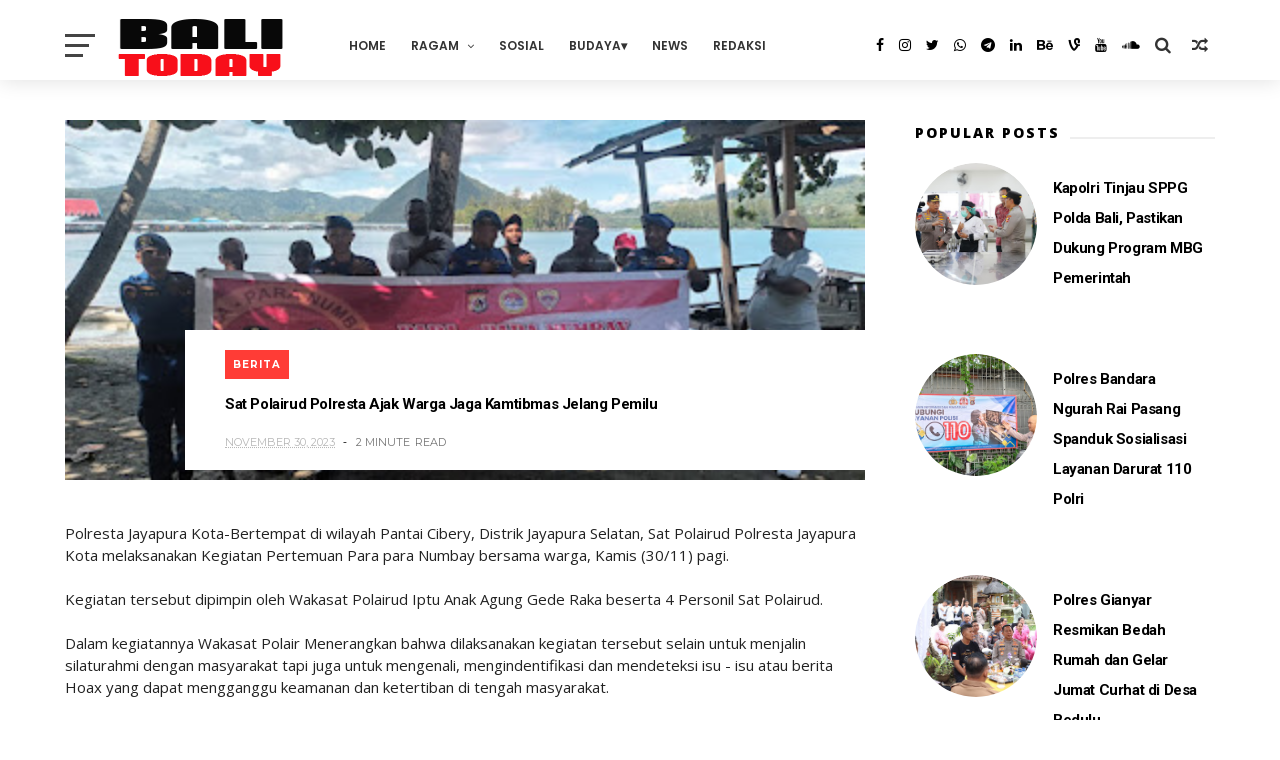

--- FILE ---
content_type: text/javascript; charset=UTF-8
request_url: https://www.balinewstoday.com/feeds/posts/default?alt=json-in-script&callback=jQuery111008876030523690208_1769030019649&_=1769030019650
body_size: 28817
content:
// API callback
jQuery111008876030523690208_1769030019649({"version":"1.0","encoding":"UTF-8","feed":{"xmlns":"http://www.w3.org/2005/Atom","xmlns$openSearch":"http://a9.com/-/spec/opensearchrss/1.0/","xmlns$blogger":"http://schemas.google.com/blogger/2008","xmlns$georss":"http://www.georss.org/georss","xmlns$gd":"http://schemas.google.com/g/2005","xmlns$thr":"http://purl.org/syndication/thread/1.0","id":{"$t":"tag:blogger.com,1999:blog-1722134983410494168"},"updated":{"$t":"2026-01-22T01:18:25.495+08:00"},"category":[{"term":"News"},{"term":"Bali"},{"term":"Berita"},{"term":"Daerah"},{"term":"Nasional"},{"term":"Kriminal"},{"term":"Jatim"},{"term":"Papua"},{"term":"Kalsel"},{"term":"Hukum"},{"term":"Gianyar"},{"term":"Oto Terbaru"},{"term":"Kamtibmas"},{"term":"Klungkung"},{"term":"Kaltara"},{"term":"Badung"},{"term":"Sosial"},{"term":"NTT"},{"term":"Politik"},{"term":"Militer"},{"term":"Sosbud"},{"term":"Jateng"},{"term":"Tips"},{"term":"Tabanan"},{"term":"Terkini"},{"term":"Kesehatan"},{"term":"Motor"},{"term":"Jabar"},{"term":"Religi"},{"term":"Sulsel"},{"term":"Jakarta"},{"term":"Oto-Motor"},{"term":"Jayapura"},{"term":"Aceh"},{"term":"Denpasar"},{"term":"Kalbar"},{"term":"NTB"},{"term":"menarik"},{"term":"DIY"},{"term":"Opini"},{"term":"Budaya"},{"term":"Spesifikasi"},{"term":"Sumut"},{"term":"Buleleng"},{"term":"Galeri Foto"},{"term":"Harga Oto Terbaru"},{"term":"Internasional"},{"term":"Kaltim"},{"term":"Lanny Jaya"},{"term":"Pasuruan"},{"term":"Pendidikan"},{"term":"Peristiwa"},{"term":"Spesifikasi Motor"},{"term":"Jembrana"},{"term":"Kalteng"},{"term":"Karangasem"},{"term":"Kuliner"},{"term":"Sejarah"},{"term":"Tips dan Triks Motor"},{"term":"Banten"},{"term":"Bogor"},{"term":"Bondowoso"},{"term":"Info"},{"term":"Jember"},{"term":"Kota Batu"},{"term":"Kulonprogo"},{"term":"Kupang"},{"term":"Lamongan"},{"term":"Lampung"},{"term":"Madiun"},{"term":"Malang"},{"term":"Misteri"},{"term":"Oto-Mobil"},{"term":"Polda Jatim"},{"term":"Ponorogo"},{"term":"Pontianak"},{"term":"Probolinggo"},{"term":"Ragam"},{"term":"Sidoarjo"},{"term":"Spesifikasi Mobil"},{"term":"Sport"},{"term":"Sulbar"},{"term":"Tulungagung"},{"term":"Wisata"},{"term":"harga Mobil"}],"title":{"type":"text","$t":"Bali News Today"},"subtitle":{"type":"html","$t":"Terdepan Mengabarkan Terpercaya Dalam Berita"},"link":[{"rel":"http://schemas.google.com/g/2005#feed","type":"application/atom+xml","href":"https:\/\/www.balinewstoday.com\/feeds\/posts\/default"},{"rel":"self","type":"application/atom+xml","href":"https:\/\/www.blogger.com\/feeds\/1722134983410494168\/posts\/default?alt=json-in-script"},{"rel":"alternate","type":"text/html","href":"https:\/\/www.balinewstoday.com\/"},{"rel":"hub","href":"http://pubsubhubbub.appspot.com/"},{"rel":"next","type":"application/atom+xml","href":"https:\/\/www.blogger.com\/feeds\/1722134983410494168\/posts\/default?alt=json-in-script\u0026start-index=26\u0026max-results=25"}],"author":[{"name":{"$t":"Unknown"},"email":{"$t":"noreply@blogger.com"},"gd$image":{"rel":"http://schemas.google.com/g/2005#thumbnail","width":"16","height":"16","src":"https:\/\/img1.blogblog.com\/img\/b16-rounded.gif"}}],"generator":{"version":"7.00","uri":"http://www.blogger.com","$t":"Blogger"},"openSearch$totalResults":{"$t":"11287"},"openSearch$startIndex":{"$t":"1"},"openSearch$itemsPerPage":{"$t":"25"},"entry":[{"id":{"$t":"tag:blogger.com,1999:blog-1722134983410494168.post-4455541842899705242"},"published":{"$t":"2026-01-22T01:18:00.000+08:00"},"updated":{"$t":"2026-01-22T01:18:25.389+08:00"},"category":[{"scheme":"http://www.blogger.com/atom/ns#","term":"News"}],"title":{"type":"text","$t":"Danrem 083\/Bdj Tinjau Progres Koperasi Merah Putih di Kabupaten Malang"},"content":{"type":"html","$t":"\u003Cp\u003E\u0026nbsp;\u003Ca href=\"https:\/\/blogger.googleusercontent.com\/img\/b\/R29vZ2xl\/AVvXsEhjCreSRcH9nV-AEa-270MfxYoo-Mv6mRbMGtbSH-Ut89G6_JpDhi4U7Tq8bI2hvy9ZHQ4xGME9GAGzU1A8DRflxlN0MZMU_CqhjbhAZgQ9DwtkswwxP8YA3YdLLzgVEobwZqQ7Kq69x3WeE0_RgyZq8D0hpreLtyOil4YH7lEUIMup4llQbWs8Ia1ARFU\/s2560\/1001277755.jpg\" imageanchor=\"1\" style=\"margin-left: 1em; margin-right: 1em; text-align: center;\"\u003E\u003Cimg border=\"0\" data-original-height=\"1706\" data-original-width=\"2560\" height=\"426\" src=\"https:\/\/blogger.googleusercontent.com\/img\/b\/R29vZ2xl\/AVvXsEhjCreSRcH9nV-AEa-270MfxYoo-Mv6mRbMGtbSH-Ut89G6_JpDhi4U7Tq8bI2hvy9ZHQ4xGME9GAGzU1A8DRflxlN0MZMU_CqhjbhAZgQ9DwtkswwxP8YA3YdLLzgVEobwZqQ7Kq69x3WeE0_RgyZq8D0hpreLtyOil4YH7lEUIMup4llQbWs8Ia1ARFU\/w640-h426\/1001277755.jpg\" width=\"640\" \/\u003E\u003C\/a\u003E\u003C\/p\u003E\u003Cp\u003E\u003C\/p\u003E\u003Cbr \/\u003EMalang, Selasa (20\/1\/2026) — Komandan Korem 083\/Baladhika Jaya, Kolonel Inf Kohir, meninjau progres pembangunan Koperasi Desa Merah Putih (KDKMP) di Kecamatan Lawang dan Singosari, Kabupaten Malang. Kunjungan ini menjadi bagian dari komitmen TNI AD dalam mendukung program pemerintah untuk memperkuat ekonomi kerakyatan di tingkat desa.\u003Cp\u003E\u003C\/p\u003E\u003Cp\u003E\u003Cbr \/\u003E\u003C\/p\u003E\u003Cp\u003ELokasi yang ditinjau meliputi KDKMP Desa Ketindan, Kecamatan Lawang, serta KDKMP Kelurahan Candirenggo, Kecamatan Singosari. Kedua koperasi tersebut dipersiapkan sebagai pusat kegiatan ekonomi berbasis gotong royong yang melibatkan langsung masyarakat setempat.\u003C\/p\u003E\u003Cp\u003E\u003Cbr \/\u003E\u003C\/p\u003E\u003Cp\u003EDi Desa Ketindan, Kolonel Inf Kohir mengecek pembangunan gerai koperasi yang akan difungsikan sebagai pusat distribusi hasil pertanian dan produk UMKM. Gerai ini diharapkan mampu meningkatkan daya saing produk lokal sekaligus memperluas akses pasar bagi warga desa.\u003C\/p\u003E\u003Cp\u003E\u003Cbr \/\u003E\u003C\/p\u003E\u003Cp\u003EDanrem 083\/Bdj menegaskan bahwa KDKMP merupakan bagian penting dari upaya membangun kemandirian ekonomi desa. “Koperasi ini bukan hanya proyek fisik, tetapi sarana untuk membangun kemandirian dan kesejahteraan masyarakat. Karena itu, progresnya harus kita kawal bersama,” ujarnya.\u003C\/p\u003E\u003Cp\u003E\u003Cbr \/\u003E\u003C\/p\u003E\u003Cp\u003EPeninjauan dilanjutkan ke Candirenggo, Singosari, dengan fokus pada kesiapan sarana dan arah pengelolaan koperasi ke depan. Danrem menekankan agar koperasi dijalankan secara profesional dan transparan sehingga benar-benar berpihak pada kepentingan masyarakat.\u003C\/p\u003E\u003Cp\u003E\u003Cbr \/\u003E\u003C\/p\u003E\u003Cp\u003EDengan pengawalan dari Korem 083\/Baladhika Jaya, pembangunan KDKMP di Kabupaten Malang diharapkan dapat berjalan optimal, mempercepat perputaran ekonomi desa, serta memperkuat ketahanan wilayah melalui pendekatan ekonomi yang produktif dan berkelanjutan. (Penrem083)\u003C\/p\u003E"},"link":[{"rel":"replies","type":"application/atom+xml","href":"https:\/\/www.balinewstoday.com\/feeds\/4455541842899705242\/comments\/default","title":"Posting Komentar"},{"rel":"replies","type":"text/html","href":"https:\/\/www.balinewstoday.com\/2026\/01\/danrem-083bdj-tinjau-progres-koperasi.html#comment-form","title":"0 Komentar"},{"rel":"edit","type":"application/atom+xml","href":"https:\/\/www.blogger.com\/feeds\/1722134983410494168\/posts\/default\/4455541842899705242"},{"rel":"self","type":"application/atom+xml","href":"https:\/\/www.blogger.com\/feeds\/1722134983410494168\/posts\/default\/4455541842899705242"},{"rel":"alternate","type":"text/html","href":"https:\/\/www.balinewstoday.com\/2026\/01\/danrem-083bdj-tinjau-progres-koperasi.html","title":"Danrem 083\/Bdj Tinjau Progres Koperasi Merah Putih di Kabupaten Malang"}],"author":[{"name":{"$t":"Unknown"},"email":{"$t":"noreply@blogger.com"},"gd$image":{"rel":"http://schemas.google.com/g/2005#thumbnail","width":"16","height":"16","src":"https:\/\/img1.blogblog.com\/img\/b16-rounded.gif"}}],"media$thumbnail":{"xmlns$media":"http://search.yahoo.com/mrss/","url":"https:\/\/blogger.googleusercontent.com\/img\/b\/R29vZ2xl\/AVvXsEhjCreSRcH9nV-AEa-270MfxYoo-Mv6mRbMGtbSH-Ut89G6_JpDhi4U7Tq8bI2hvy9ZHQ4xGME9GAGzU1A8DRflxlN0MZMU_CqhjbhAZgQ9DwtkswwxP8YA3YdLLzgVEobwZqQ7Kq69x3WeE0_RgyZq8D0hpreLtyOil4YH7lEUIMup4llQbWs8Ia1ARFU\/s72-w640-h426-c\/1001277755.jpg","height":"72","width":"72"},"thr$total":{"$t":"0"}},{"id":{"$t":"tag:blogger.com,1999:blog-1722134983410494168.post-2147631819243357001"},"published":{"$t":"2026-01-22T00:14:00.002+08:00"},"updated":{"$t":"2026-01-22T00:14:21.528+08:00"},"category":[{"scheme":"http://www.blogger.com/atom/ns#","term":"News"}],"title":{"type":"text","$t":"Cegah Bencana, Bhabinkamtibmas Keramas Kolaborasi Bersihkan Saluran Air Bersama TNI Dan Warga"},"content":{"type":"html","$t":"\u003Cp\u003E\u003C\/p\u003E\u003Cdiv class=\"separator\" style=\"clear: both; text-align: center;\"\u003E\u003Ca href=\"https:\/\/blogger.googleusercontent.com\/img\/b\/R29vZ2xl\/AVvXsEgdkRM4oL34YpXkkmmORLs5_oNbxElwowoNB3G3moOwDS7AQPfmcsFRbceA4Bg8tFPsSVthmCDhpxncqFJPs_mwXXwEMP2hrHoURT6H9Mpaee_R-LUo-Du0SSrkeEnhWTDRWhMI2Z_qSiVpVot1AVnZjo0_RLR9NJiB1k12QFbMeOuwakVQXtJAv8uKEN0\/s1600\/1001172850.jpg\" imageanchor=\"1\" style=\"margin-left: 1em; margin-right: 1em;\"\u003E\u003Cimg border=\"0\" data-original-height=\"1204\" data-original-width=\"1600\" height=\"482\" src=\"https:\/\/blogger.googleusercontent.com\/img\/b\/R29vZ2xl\/AVvXsEgdkRM4oL34YpXkkmmORLs5_oNbxElwowoNB3G3moOwDS7AQPfmcsFRbceA4Bg8tFPsSVthmCDhpxncqFJPs_mwXXwEMP2hrHoURT6H9Mpaee_R-LUo-Du0SSrkeEnhWTDRWhMI2Z_qSiVpVot1AVnZjo0_RLR9NJiB1k12QFbMeOuwakVQXtJAv8uKEN0\/w640-h482\/1001172850.jpg\" width=\"640\" \/\u003E\u003C\/a\u003E\u003C\/div\u003E\u003Cbr \/\u003EGIANYAR\u0026nbsp; - Sebagai langkah preventif dalam mencegah potensi bencana alam akibat cuaca, Polsek Blahbatuh melalui Bhabinkamtibmas Desa Keramas melaksanakan kegiatan patroli wilayah sekaligus atensi kebencanaan pada Rabu, 21 Januari 2025, sekitar pukul 09.30 Wita. Kegiatan ini berlangsung di Jalan Tengah, Banjar Gelgel, Desa Keramas, Kecamatan Blahbatuh, Kabupaten Gianyar, dengan menyasar titik-titik rawan genangan dan aliran air.\u003Cp\u003E\u003C\/p\u003E\u003Cp\u003E\u003Cbr \/\u003E\u003C\/p\u003E\u003Cp\u003EDalam kegiatan tersebut, Bhabinkamtibmas Desa Keramas Aiptu I Made Artika berkolaborasi bersama Babinsa Desa Keramas Sertu I Nyoman Lancar dan masyarakat setempat. Selain melakukan patroli dialogis, petugas juga turut membersihkan saluran air sebagai upaya menjaga kelancaran aliran, sekaligus memastikan kondisi lingkungan tetap aman dan terhindar dari risiko banjir maupun luapan air sungai.\u003C\/p\u003E\u003Cp\u003E\u003Cbr \/\u003E\u003C\/p\u003E\u003Cp\u003EHasil pemantauan di lapangan menunjukkan situasi kamtibmas masih dalam keadaan aman dan kondusif. Volume air sungai di sekitar Jalan Kurusetra Banjar Gel Gel terpantau mengalami peningkatan, namun masih dalam batas aman. Petugas secara humanis menyampaikan imbauan kepada warga di sekitar aliran sungai agar tetap waspada, tanggap terhadap perubahan cuaca, serta segera melaporkan apabila ditemukan tanda-tanda potensi bencana.\u003C\/p\u003E\u003Cp\u003E\u003Cbr \/\u003E\u003C\/p\u003E\u003Cp\u003ESeijin Kapolres Gianyar AKBP Chandra C. Kesuma, S.I.K., M.H., Kapolsek Blahbatuh Kompol Luh Putu Sri Sumartini, S.H., M.H., menerangkan bahwa kegiatan kolaboratif ini merupakan bentuk sinergi Polri, TNI, dan masyarakat dalam upaya pencegahan bencana. Kapolsek menegaskan Polsek Blahbatuh akan terus mengedepankan langkah-langkah preemtif dan preventif, sekaligus mengajak masyarakat untuk peduli terhadap kebersihan lingkungan demi terciptanya situasi yang aman dan nyaman. (*)\u003C\/p\u003E"},"link":[{"rel":"replies","type":"application/atom+xml","href":"https:\/\/www.balinewstoday.com\/feeds\/2147631819243357001\/comments\/default","title":"Posting Komentar"},{"rel":"replies","type":"text/html","href":"https:\/\/www.balinewstoday.com\/2026\/01\/cegah-bencana-bhabinkamtibmas-keramas.html#comment-form","title":"0 Komentar"},{"rel":"edit","type":"application/atom+xml","href":"https:\/\/www.blogger.com\/feeds\/1722134983410494168\/posts\/default\/2147631819243357001"},{"rel":"self","type":"application/atom+xml","href":"https:\/\/www.blogger.com\/feeds\/1722134983410494168\/posts\/default\/2147631819243357001"},{"rel":"alternate","type":"text/html","href":"https:\/\/www.balinewstoday.com\/2026\/01\/cegah-bencana-bhabinkamtibmas-keramas.html","title":"Cegah Bencana, Bhabinkamtibmas Keramas Kolaborasi Bersihkan Saluran Air Bersama TNI Dan Warga"}],"author":[{"name":{"$t":"Unknown"},"email":{"$t":"noreply@blogger.com"},"gd$image":{"rel":"http://schemas.google.com/g/2005#thumbnail","width":"16","height":"16","src":"https:\/\/img1.blogblog.com\/img\/b16-rounded.gif"}}],"media$thumbnail":{"xmlns$media":"http://search.yahoo.com/mrss/","url":"https:\/\/blogger.googleusercontent.com\/img\/b\/R29vZ2xl\/AVvXsEgdkRM4oL34YpXkkmmORLs5_oNbxElwowoNB3G3moOwDS7AQPfmcsFRbceA4Bg8tFPsSVthmCDhpxncqFJPs_mwXXwEMP2hrHoURT6H9Mpaee_R-LUo-Du0SSrkeEnhWTDRWhMI2Z_qSiVpVot1AVnZjo0_RLR9NJiB1k12QFbMeOuwakVQXtJAv8uKEN0\/s72-w640-h482-c\/1001172850.jpg","height":"72","width":"72"},"thr$total":{"$t":"0"}},{"id":{"$t":"tag:blogger.com,1999:blog-1722134983410494168.post-925964519657722256"},"published":{"$t":"2026-01-22T00:11:00.001+08:00"},"updated":{"$t":"2026-01-22T00:11:34.062+08:00"},"title":{"type":"text","$t":"Bedah Buku Strategi Polri Ungkap Transformasi TPPO di Ruang Digital dan Lintas Negara"},"content":{"type":"html","$t":"\u003Cp\u003E\u003C\/p\u003E\u003Cdiv class=\"separator\" style=\"clear: both; text-align: center;\"\u003E\u003Ca href=\"https:\/\/blogger.googleusercontent.com\/img\/b\/R29vZ2xl\/AVvXsEi-8W4ybLnvRF3gtHQ1ium6B1ZlL54NIKwtmjf36VgUqxhZLKJrRmU3eMEenUHjwHkP2SPJx-Dsug8d6I780-eK-KZTfzMknNcXoiYswzeLmnwtMnffgRhJpQnnMieu0bOMmdljvyvH_C9sevLRRQOKYN2MijKHwUE0v2OYTlia2PEYyfmnwDwoRQQ5zFs\/s1280\/1001173918.jpg\" imageanchor=\"1\" style=\"margin-left: 1em; margin-right: 1em;\"\u003E\u003Cimg border=\"0\" data-original-height=\"853\" data-original-width=\"1280\" height=\"426\" src=\"https:\/\/blogger.googleusercontent.com\/img\/b\/R29vZ2xl\/AVvXsEi-8W4ybLnvRF3gtHQ1ium6B1ZlL54NIKwtmjf36VgUqxhZLKJrRmU3eMEenUHjwHkP2SPJx-Dsug8d6I780-eK-KZTfzMknNcXoiYswzeLmnwtMnffgRhJpQnnMieu0bOMmdljvyvH_C9sevLRRQOKYN2MijKHwUE0v2OYTlia2PEYyfmnwDwoRQQ5zFs\/w640-h426\/1001173918.jpg\" width=\"640\" \/\u003E\u003C\/a\u003E\u003C\/div\u003E\u003Cbr \/\u003EJakarta — Kepolisian Negara Republik Indonesia menggelar peluncuran dan bedah buku berjudul “Strategi Polri dalam Pemberantasan TPPO: Perlindungan Perempuan dan Anak di Era Digital” pada hari ini, pukul 13.00 WIB, bertempat di Aula Bareskrim Polri Lantai 9. Kegiatan ini menjadi ruang terbuka bagi publik untuk memahami perkembangan dan dinamika kejahatan Perlindungan Perempuan dan Anak–Perdagangan Orang (PPA-PPO) yang kini semakin kompleks dan lintas sektor.\u003Cp\u003E\u003C\/p\u003E\u003Cp\u003E\u003Cbr \/\u003E\u003C\/p\u003E\u003Cp\u003EBuku ini ditulis oleh tiga penulis, yakni Wakapolri Komjen Pol. Prof. Dr. Dedi Prasetyo, purnawirawan Polri Komjen Pol. (Purn.) Drs. I Ketut Suardana, serta Direktur Tindak Pidana PPA-PPO Bareskrim Polri Brigjen Pol. Dr. Nurul Azizah. Isinya merangkum pengalaman, strategi, dan kerja kolaboratif Polri bersama kementerian\/lembaga, akademisi, serta mitra internasional dalam mencegah dan memberantas TPPO.\u003C\/p\u003E\u003Cp\u003E\u003Cbr \/\u003E\u003C\/p\u003E\u003Cp\u003EWakapolri menegaskan bahwa TPPO saat ini tidak lagi berdiri sendiri sebagai kejahatan konvensional, melainkan telah bertransformasi memanfaatkan media sosial, platform digital, hingga jaringan lintas negara. Karena itu, Polri mengedepankan pendekatan terpadu dan kolaboratif, mulai dari penguatan Direktorat PPA-PPO, kerja sama internasional, hingga pencegahan berbasis keluarga, sekolah, dan literasi digital masyarakat.\u003C\/p\u003E\u003Cp\u003E\u003Cbr \/\u003E\u003C\/p\u003E\u003Cp\u003E“Buku ini penting agar masyarakat tahu bahwa kejahatan PPA-PPO terus berkembang, dan penanganannya tidak bisa hanya oleh Polri, tetapi harus melibatkan semua pihak,” tegas Wakapolri. Ia juga menekankan prinsip penanganan yang menempatkan korban sebagai subjek perlindungan, bukan untuk disalahkan.\u003C\/p\u003E\u003Cp\u003E\u003Cbr \/\u003E\u003C\/p\u003E\u003Cp\u003EBedah buku dilakukan langsung oleh para penanggap ahli dan akademisi nasional, yaitu Poengky Indarty, Komjen Pol. Dr. Dwiyono, Prof. Dr. Nurini Aprilianda, Prof. Hj. Sri Endah Wahyuningsih, Prof. Dr. Ani Purwanti, dan Prof. Dr. Eva Achjani Zulfa. Para penanggap menilai buku ini relevan sebagai rujukan akademis sekaligus panduan praktis kebijakan karena memotret langsung praktik penanganan TPPO di lapangan.\u003C\/p\u003E\u003Cp\u003E\u003Cbr \/\u003E\u003C\/p\u003E\u003Cp\u003EWakapolri berharap buku ini dapat dibaca luas oleh masyarakat sebagai sarana edukasi dan kewaspadaan bersama. Dengan memahami pola, risiko, dan upaya penanganan TPPO yang dilakukan Polri bersama kementerian\/lembaga, masyarakat diharapkan turut berperan aktif mencegah kejahatan perdagangan orang, khususnya terhadap perempuan dan anak, di era digital yang terus berubah.\u0026nbsp; (*)\u003C\/p\u003E"},"link":[{"rel":"replies","type":"application/atom+xml","href":"https:\/\/www.balinewstoday.com\/feeds\/925964519657722256\/comments\/default","title":"Posting Komentar"},{"rel":"replies","type":"text/html","href":"https:\/\/www.balinewstoday.com\/2026\/01\/bedah-buku-strategi-polri-ungkap.html#comment-form","title":"0 Komentar"},{"rel":"edit","type":"application/atom+xml","href":"https:\/\/www.blogger.com\/feeds\/1722134983410494168\/posts\/default\/925964519657722256"},{"rel":"self","type":"application/atom+xml","href":"https:\/\/www.blogger.com\/feeds\/1722134983410494168\/posts\/default\/925964519657722256"},{"rel":"alternate","type":"text/html","href":"https:\/\/www.balinewstoday.com\/2026\/01\/bedah-buku-strategi-polri-ungkap.html","title":"Bedah Buku Strategi Polri Ungkap Transformasi TPPO di Ruang Digital dan Lintas Negara"}],"author":[{"name":{"$t":"Unknown"},"email":{"$t":"noreply@blogger.com"},"gd$image":{"rel":"http://schemas.google.com/g/2005#thumbnail","width":"16","height":"16","src":"https:\/\/img1.blogblog.com\/img\/b16-rounded.gif"}}],"media$thumbnail":{"xmlns$media":"http://search.yahoo.com/mrss/","url":"https:\/\/blogger.googleusercontent.com\/img\/b\/R29vZ2xl\/AVvXsEi-8W4ybLnvRF3gtHQ1ium6B1ZlL54NIKwtmjf36VgUqxhZLKJrRmU3eMEenUHjwHkP2SPJx-Dsug8d6I780-eK-KZTfzMknNcXoiYswzeLmnwtMnffgRhJpQnnMieu0bOMmdljvyvH_C9sevLRRQOKYN2MijKHwUE0v2OYTlia2PEYyfmnwDwoRQQ5zFs\/s72-w640-h426-c\/1001173918.jpg","height":"72","width":"72"},"thr$total":{"$t":"0"}},{"id":{"$t":"tag:blogger.com,1999:blog-1722134983410494168.post-1885487771738963485"},"published":{"$t":"2026-01-22T00:05:00.000+08:00"},"updated":{"$t":"2026-01-22T00:05:51.268+08:00"},"category":[{"scheme":"http://www.blogger.com/atom/ns#","term":"News"}],"title":{"type":"text","$t":"Polda Bali Kerahkan Unit Sar Direktorat Samapta Guna Cari Ibu dan Anak Hanyut di Tabanan"},"content":{"type":"html","$t":"\u003Cp\u003E\u003C\/p\u003E\u003Cdiv class=\"separator\" style=\"clear: both; text-align: center;\"\u003E\u003Ca href=\"https:\/\/blogger.googleusercontent.com\/img\/b\/R29vZ2xl\/AVvXsEhcJr__jLaYsDJ70_GcTr5DcBVvzhcXorIQ66JddZoBz1g3jjOinMDZYvUatjF_9_nngXJsTXlpHSzq8zRObDQd1e3aH8AG1_JArWo-wpApQjouwr6l_kY8m0DqIkyGlUxyE8WG81rZAc8BonDemfnpTZ0iR8rktqKTHyEVIn_iVVHzPleGv3z9qSbSKY-9\/s1600\/1001173898.jpg\" imageanchor=\"1\" style=\"margin-left: 1em; margin-right: 1em;\"\u003E\u003Cimg border=\"0\" data-original-height=\"1200\" data-original-width=\"1600\" height=\"480\" src=\"https:\/\/blogger.googleusercontent.com\/img\/b\/R29vZ2xl\/AVvXsEhcJr__jLaYsDJ70_GcTr5DcBVvzhcXorIQ66JddZoBz1g3jjOinMDZYvUatjF_9_nngXJsTXlpHSzq8zRObDQd1e3aH8AG1_JArWo-wpApQjouwr6l_kY8m0DqIkyGlUxyE8WG81rZAc8BonDemfnpTZ0iR8rktqKTHyEVIn_iVVHzPleGv3z9qSbSKY-9\/w640-h480\/1001173898.jpg\" width=\"640\" \/\u003E\u003C\/a\u003E\u003C\/div\u003E\u003Cbr \/\u003ETABANAN - Unit SAR Ditsamapta Polda Bali bergerak cepat menerjang medan berat di Banjar Ancak, Desa Kuwum, guna melaksanakan operasi pencarian ibu dan anak yang hilang terseret bah pada Rabu (21\/1) dini hari.\u0026nbsp;\u003Cp\u003E\u003C\/p\u003E\u003Cp\u003E\u003Cbr \/\u003E\u003C\/p\u003E\u003Cp\u003EKehadiran personel berbaret cokelat ini menjadi pilar penting dalam memperkuat Tim SAR Gabungan setelah rumah korban luluh lantak diterjang luapan air sungai setinggi 1,5 meter. Dengan dedikasi tinggi, tim menyisir setiap sudut reruntuhan dan aliran sungai yang masih berarus deras demi menemukan titik terang keberadaan korban.\u003C\/p\u003E\u003Cp\u003E\u003Cbr \/\u003E\u003C\/p\u003E\u003Cp\u003EPersonel Ditsamapta Polda Bali menunjukkan profesionalisme dengan melakukan penyisiran taktis sejauh satu kilometer menyusuri hilir sungai. Mengandalkan keahlian dalam penyelamatan air, tim khusus ini membongkar hambatan material dan tumpukan sampah yang terbawa arus guna memastikan tidak ada area yang terlewatkan.\u0026nbsp;\u003C\/p\u003E\u003Cp\u003E\u003Cbr \/\u003E\u003C\/p\u003E\u003Cp\u003ELangkah cepat ini diambil mengingat kondisi cuaca yang masih tidak menentu dan medan sungai yang dipenuhi material bangunan pasca-ambruknya senderan rumah korban.\u003C\/p\u003E\u003Cp\u003E\u003Cbr \/\u003E\u003C\/p\u003E\u003Cp\u003ESinergi yang ditunjukkan Ditsamapta Polda Bali di lapangan menjadi tumpuan harapan bagi keluarga korban, terutama bagi sang ayah dan anak sulung yang saat ini tengah menjalani perawatan di RSUD Tabanan.\u0026nbsp;\u003C\/p\u003E\u003Cp\u003E\u003Cbr \/\u003E\u003C\/p\u003E\u003Cp\u003EHingga saat ini, Unit SAR Ditsamapta Polda Bali bersama tim gabungan terus menyisir area pencarian meskipun tantangan alam begitu besar. Komitmen tanpa lelah para personel di lapangan mencerminkan kesiapsiagaan Polda Bali dalam menangani keadaan darurat secara cepat dan terukur. (*)\u003C\/p\u003E"},"link":[{"rel":"replies","type":"application/atom+xml","href":"https:\/\/www.balinewstoday.com\/feeds\/1885487771738963485\/comments\/default","title":"Posting Komentar"},{"rel":"replies","type":"text/html","href":"https:\/\/www.balinewstoday.com\/2026\/01\/polda-bali-kerahkan-unit-sar-direktorat.html#comment-form","title":"0 Komentar"},{"rel":"edit","type":"application/atom+xml","href":"https:\/\/www.blogger.com\/feeds\/1722134983410494168\/posts\/default\/1885487771738963485"},{"rel":"self","type":"application/atom+xml","href":"https:\/\/www.blogger.com\/feeds\/1722134983410494168\/posts\/default\/1885487771738963485"},{"rel":"alternate","type":"text/html","href":"https:\/\/www.balinewstoday.com\/2026\/01\/polda-bali-kerahkan-unit-sar-direktorat.html","title":"Polda Bali Kerahkan Unit Sar Direktorat Samapta Guna Cari Ibu dan Anak Hanyut di Tabanan"}],"author":[{"name":{"$t":"Unknown"},"email":{"$t":"noreply@blogger.com"},"gd$image":{"rel":"http://schemas.google.com/g/2005#thumbnail","width":"16","height":"16","src":"https:\/\/img1.blogblog.com\/img\/b16-rounded.gif"}}],"media$thumbnail":{"xmlns$media":"http://search.yahoo.com/mrss/","url":"https:\/\/blogger.googleusercontent.com\/img\/b\/R29vZ2xl\/AVvXsEhcJr__jLaYsDJ70_GcTr5DcBVvzhcXorIQ66JddZoBz1g3jjOinMDZYvUatjF_9_nngXJsTXlpHSzq8zRObDQd1e3aH8AG1_JArWo-wpApQjouwr6l_kY8m0DqIkyGlUxyE8WG81rZAc8BonDemfnpTZ0iR8rktqKTHyEVIn_iVVHzPleGv3z9qSbSKY-9\/s72-w640-h480-c\/1001173898.jpg","height":"72","width":"72"},"thr$total":{"$t":"0"}},{"id":{"$t":"tag:blogger.com,1999:blog-1722134983410494168.post-2754841666124289513"},"published":{"$t":"2026-01-21T20:11:00.008+08:00"},"updated":{"$t":"2026-01-21T20:12:03.593+08:00"},"category":[{"scheme":"http://www.blogger.com/atom/ns#","term":"News"}],"title":{"type":"text","$t":"Pencarian Korban Bencana Alam di Banjar Kuwum Ancak Terus Dilanjutkan"},"content":{"type":"html","$t":"\u003Cp\u003E\u003C\/p\u003E\u003Cdiv class=\"separator\" style=\"clear: both; text-align: center;\"\u003E\u003Ca href=\"https:\/\/blogger.googleusercontent.com\/img\/b\/R29vZ2xl\/AVvXsEi8sIyTQXTk4oMclJBuYdimoXT9HBzOL7nmB4eDHOfD0l8_cixu8BWtUwPhIGd9raIQlBuB07QJosPF7gm4U5dOnRFiiXh-ULk4ETsR-k2m5-osJT2XZoQ95G6drDpB47b9pSOLqpAr0J6E44DTde0Ku5J5Go04uKHDdAraCoLthpNgrpAufbpeKiubMeM\/s1280\/1001173769.jpg\" imageanchor=\"1\" style=\"margin-left: 1em; margin-right: 1em;\"\u003E\u003Cimg border=\"0\" data-original-height=\"720\" data-original-width=\"1280\" height=\"360\" src=\"https:\/\/blogger.googleusercontent.com\/img\/b\/R29vZ2xl\/AVvXsEi8sIyTQXTk4oMclJBuYdimoXT9HBzOL7nmB4eDHOfD0l8_cixu8BWtUwPhIGd9raIQlBuB07QJosPF7gm4U5dOnRFiiXh-ULk4ETsR-k2m5-osJT2XZoQ95G6drDpB47b9pSOLqpAr0J6E44DTde0Ku5J5Go04uKHDdAraCoLthpNgrpAufbpeKiubMeM\/w640-h360\/1001173769.jpg\" width=\"640\" \/\u003E\u003C\/a\u003E\u003C\/div\u003E\u003Cbr \/\u003ETabanan - Pasca bencana alam yang terjadi di Banjar Kuwum Ancak, Desa Kuwum, Kecamatan Marga, Kabupaten Tabanan, tim gabungan kembali melaksanakan giat lanjutan pada Rabu, 21 Januari 2026. Kegiatan ini dipusatkan pada upaya pencarian dua orang korban yang diduga hanyut terbawa arus Sungai Empelan Subak Jemanik. Sejumlah pejabat daerah turut hadir langsung di lokasi, di antaranya Wakil Bupati Tabanan I Made Dirga, S.Sos., Kapolres Tabanan AKBP I Putu Bayu Pati, S.I.K., M.H., serta Dandim 1619 Tabanan Letkol Inf. Tri Juang Danar Jati.\u003Cp\u003E\u003C\/p\u003E\u003Cp\u003E\u003Cbr \/\u003E\u003C\/p\u003E\u003Cp\u003EPukul 10.00 Wita, tim gabungan yang terdiri dari unsur TNI, Polri, Basarnas, BPBD, PMI, Pemadam Kebakaran, serta relawan lainnya melaksanakan apel kesiapan. Apel dipimpin langsung oleh Kapolres Tabanan dan Dandim 1619 Tabanan untuk membagi personel dan menentukan sektor pencarian, mulai dari titik awal di rumah korban hingga menyusuri aliran sungai ke wilayah hilir Marga sampai Kediri. Selain pencarian di sungai, sebagian personel juga melakukan pembersihan material dan penyedotan air kolam di sekitar rumah korban.\u003C\/p\u003E\u003Cp\u003E\u003Cbr \/\u003E\u003C\/p\u003E\u003Cp\u003EPencarian dilakukan secara bertahap dengan pembagian regu di beberapa titik strategis. Regu pertama dan kedua menyisir aliran sungai sejauh beberapa kilometer, sementara tim Basarnas dan SAR Polda Bali melanjutkan penyisiran hingga wilayah Banjar Denuma, Desa Kukuh. Pada siang hingga sore hari, pencarian kembali dilanjutkan oleh tim gabungan dari berbagai unsur dengan menyusuri aliran sungai dari Pura Anyaran ke arah utara, namun hingga sore hari korban belum berhasil ditemukan.\u003C\/p\u003E\u003Cp\u003E\u003Cbr \/\u003E\u003C\/p\u003E\u003Cp\u003EMenjelang sore, dilaksanakan konsolidasi di lokasi kejadian yang dipimpin oleh Kabag Ops Polres Tabanan Kompol I Made Tama, S.H., M.H. Hasil konsolidasi menyepakati bahwa pencarian sementara dihentikan dan akan dilanjutkan kembali pada Kamis, 22 Januari 2026 mulai pukul 07.00 Wita. Aparat berharap dengan kerja sama lintas instansi dan dukungan masyarakat, korban dapat segera ditemukan.\u003C\/p\u003E\u003Cp\u003E\u003Cbr \/\u003E\u003C\/p\u003E\u003Cp\u003EHumas Polres Tabanan\u003C\/p\u003E"},"link":[{"rel":"replies","type":"application/atom+xml","href":"https:\/\/www.balinewstoday.com\/feeds\/2754841666124289513\/comments\/default","title":"Posting Komentar"},{"rel":"replies","type":"text/html","href":"https:\/\/www.balinewstoday.com\/2026\/01\/pencarian-korban-bencana-alam-di-banjar.html#comment-form","title":"0 Komentar"},{"rel":"edit","type":"application/atom+xml","href":"https:\/\/www.blogger.com\/feeds\/1722134983410494168\/posts\/default\/2754841666124289513"},{"rel":"self","type":"application/atom+xml","href":"https:\/\/www.blogger.com\/feeds\/1722134983410494168\/posts\/default\/2754841666124289513"},{"rel":"alternate","type":"text/html","href":"https:\/\/www.balinewstoday.com\/2026\/01\/pencarian-korban-bencana-alam-di-banjar.html","title":"Pencarian Korban Bencana Alam di Banjar Kuwum Ancak Terus Dilanjutkan"}],"author":[{"name":{"$t":"Unknown"},"email":{"$t":"noreply@blogger.com"},"gd$image":{"rel":"http://schemas.google.com/g/2005#thumbnail","width":"16","height":"16","src":"https:\/\/img1.blogblog.com\/img\/b16-rounded.gif"}}],"media$thumbnail":{"xmlns$media":"http://search.yahoo.com/mrss/","url":"https:\/\/blogger.googleusercontent.com\/img\/b\/R29vZ2xl\/AVvXsEi8sIyTQXTk4oMclJBuYdimoXT9HBzOL7nmB4eDHOfD0l8_cixu8BWtUwPhIGd9raIQlBuB07QJosPF7gm4U5dOnRFiiXh-ULk4ETsR-k2m5-osJT2XZoQ95G6drDpB47b9pSOLqpAr0J6E44DTde0Ku5J5Go04uKHDdAraCoLthpNgrpAufbpeKiubMeM\/s72-w640-h360-c\/1001173769.jpg","height":"72","width":"72"},"thr$total":{"$t":"0"}},{"id":{"$t":"tag:blogger.com,1999:blog-1722134983410494168.post-5404130131934319173"},"published":{"$t":"2026-01-21T20:10:00.000+08:00"},"updated":{"$t":"2026-01-21T20:10:00.818+08:00"},"category":[{"scheme":"http://www.blogger.com/atom/ns#","term":"News"}],"title":{"type":"text","$t":"Bidpropam Polda Bali Gelar Ops Gaktibplin, Tegaskan Komitmen Jaga Disiplin dan Citra Polri"},"content":{"type":"html","$t":"\u003Cp\u003E\u003C\/p\u003E\u003Cdiv class=\"separator\" style=\"clear: both; text-align: center;\"\u003E\u003Ca href=\"https:\/\/blogger.googleusercontent.com\/img\/b\/R29vZ2xl\/AVvXsEgaK4sO-OXQI5Pq-2lWqvMvNaHO_nTjCXBcNiuQkrYynGZDZFSBzisxH8bTpz20DauFH4oGUGLpQSdBQSR_8q1Ds1MRH6OheLaSsTyqIh0w3my3zhAC0mT-3HOwAYwyKosueYzEKsk7mtEj2KGnaN13erKkcHFaSAnq_jEyCqCkC_YrpYpiBG5MM1gbpCQ\/s1234\/1001173209.jpg\" imageanchor=\"1\" style=\"margin-left: 1em; margin-right: 1em;\"\u003E\u003Cimg border=\"0\" data-original-height=\"825\" data-original-width=\"1234\" height=\"268\" src=\"https:\/\/blogger.googleusercontent.com\/img\/b\/R29vZ2xl\/AVvXsEgaK4sO-OXQI5Pq-2lWqvMvNaHO_nTjCXBcNiuQkrYynGZDZFSBzisxH8bTpz20DauFH4oGUGLpQSdBQSR_8q1Ds1MRH6OheLaSsTyqIh0w3my3zhAC0mT-3HOwAYwyKosueYzEKsk7mtEj2KGnaN13erKkcHFaSAnq_jEyCqCkC_YrpYpiBG5MM1gbpCQ\/w400-h268\/1001173209.jpg\" width=\"400\" \/\u003E\u003C\/a\u003E\u003C\/div\u003E\u003Cbr \/\u003EDENPASAR - Citra Polri yang terus menjadi sorotan publik mendorong institusi kepolisian untuk melakukan pembenahan secara berkelanjutan. Salah satu langkah konkret yang\u0026nbsp; dilakukan adalah melalui pengawasan internal yang ketat guna menjaga disiplin dan kepercayaan masyarakat.\u003Cp\u003E\u003C\/p\u003E\u003Cp\u003E\u003Cbr \/\u003E\u003C\/p\u003E\u003Cp\u003ESebagai garda terdepan penegakan disiplin dan penjaga marwah institusi Polri, Bidang Profesi dan Pengamanan (Bidpropam) Polda Bali melaksanakan Operasi Penegakan Ketertiban dan Disiplin (Ops Gaktibplin) terhadap personel Direktorat Polisi Perairan dan Udara (Ditpolairud) Polda Bali, Rabu (21\/1\/2026).\u003C\/p\u003E\u003Cp\u003E\u003Cbr \/\u003E\u003C\/p\u003E\u003Cp\u003EKegiatan tersebut dipimpin langsung oleh Kabidpropam Polda Bali Kombes Pol. I Ketut Agus Kusmayadi, S.I.K., S.H., M.H., didampingi Kasubbidprovos AKBP I Ketut Dana, S.H., sebagai bentuk keseriusan pengawasan terhadap pelaksanaan disiplin anggota.\u003C\/p\u003E\u003Cp\u003E\u003Cbr \/\u003E\u003C\/p\u003E\u003Cp\u003EDalam operasi ini, personel Provos melakukan pemeriksaan menyeluruh, mulai dari kelengkapan identitas diri, sikap tampang, hingga pengecekan telepon genggam guna mencegah keterlibatan anggota dalam praktik judi online maupun pinjaman online ilegal.\u0026nbsp;\u003C\/p\u003E\u003Cp\u003E\u003Cbr \/\u003E\u003C\/p\u003E\u003Cp\u003EOps Gaktibplin juga melibatkan personel Biddokkes Polda Bali untuk melaksanakan tes urine, memastikan tidak adanya penyalahgunaan narkoba di lingkungan Ditpolairud Polda Bali.\u003C\/p\u003E\u003Cp\u003E\u003Cbr \/\u003E\u003C\/p\u003E\u003Cp\u003EKabid Propam Polda Bali, Kombes Pol. I Ketut Agus Kusmayadi, S.I.K., S.H., M.H. menegaskan pentingnya kesiapsiagaan personel di tengah dinamika situasi yang tidak menentu.\u003C\/p\u003E\u003Cp\u003E\u003Cbr \/\u003E\u003C\/p\u003E\u003Cp\u003E“Dalam situasi iklim yang tidak menentu seperti sekarang ini, kami mohon kesiapsiagaan\u0026nbsp; kita semua agar selalu siap dalam segala situasi dan kondisi saat melaksanakan tugas,” ujarnya.\u003C\/p\u003E\u003Cp\u003E\u003Cbr \/\u003E\u003C\/p\u003E\u003Cp\u003EIa juga menyampaikan bahwa tahun 2025 menjadi tahun ujian bagi institusi Polri, di mana citra Polri terus berada dalam sorotan masyarakat. Namun, Polri mampu menunjukkan dedikasi dan pengabdian nyata kepada masyarakat.\u003C\/p\u003E\u003Cp\u003E\u003Cbr \/\u003E\u003C\/p\u003E\u003Cp\u003E“Di akhir tahun 2025, Polri mampu keluar dari situasi tersebut dan menunjukkan dedikasi insan Bhayangkara, salah satunya melalui keterlibatan aktif dalam penanganan bencana alam di wilayah Aceh dan Sumatera\u0026nbsp; pelaksanaan Program Ketahanan Pangan, serta dukungan terhadap Program MBG pemerintah ,” jelasnya.\u003C\/p\u003E\u003Cp\u003E\u003Cbr \/\u003E\u003C\/p\u003E\u003Cp\u003ELebih lanjut, Kabid Propam mengingatkan seluruh personel agar menjaga kebanggaan sebagai anggota Polri dengan menjauhi segala bentuk pelanggaran.\u003C\/p\u003E\u003Cp\u003E\u003Cbr \/\u003E\u003C\/p\u003E\u003Cp\u003E“Menjadi polisi adalah hal yang sangat membanggakan. Karena itu, jangan melakukan hal-hal yang tidak perlu seperti terlibat penyalahgunaan Narkoba ,\u0026nbsp; judi online atau pinjaman online yang dapat merugikan diri sendiri, keluarga, dan institusi,” tegasnya.\u003C\/p\u003E\u003Cp\u003E\u003Cbr \/\u003E\u003C\/p\u003E\u003Cp\u003EPerwira melati tiga di pundak ini juga menekankan pentingnya menjaga sikap sederhana di tengah masyarakat dan menghindari perilaku yang dapat menimbulkan citra negatif.\u003C\/p\u003E\u003Cp\u003E\u003Cbr \/\u003E\u003C\/p\u003E\u003Cp\u003E“Jangan mempertontonkan hal-hal yang bersifat hedonis, flexing, atau pamer di hadapan masyarakat. tampilkan diri sebagai Pribadi yang Sederhana dan menjadi tauladan bagi masyarakat di sekelilingnya\"\u003C\/p\u003E\u003Cp\u003E\u003Cbr \/\u003E\u003C\/p\u003E\u003Cp\u003ETerkait pelaksanaan Ops Gaktibplin, Kabid Propam menegaskan bahwa kegiatan tersebut bukan untuk mencari kesalahan anggota, melainkan sebagai bagian dari tugas pembinaan dan pengawasan internal.\u003C\/p\u003E\u003Cp\u003E\u003Cbr \/\u003E\u003C\/p\u003E\u003Cp\u003E“Kehadiran kami di sini bukan untuk menakut-nakuti atau mencari kesalahan, tetapi untuk menjaga disiplin dan tata tertib di lingkungan Kepolisian,” tegas Kabid Propam.\u003C\/p\u003E\u003Cp\u003E\u003Cbr \/\u003E\u003C\/p\u003E\u003Cp\u003EMelalui Ops Gaktibplin ini, diharapkan seluruh personel Polri, khususnya di Polda Bali, dapat meningkatkan kedisiplinan dan profesionalisme saat melaksanakan tugas serta menghindari segala bentuk pelanggaran yang berpotensi menurunkan citra Polri di mata masyarakat. (*)\u003C\/p\u003E"},"link":[{"rel":"replies","type":"application/atom+xml","href":"https:\/\/www.balinewstoday.com\/feeds\/5404130131934319173\/comments\/default","title":"Posting Komentar"},{"rel":"replies","type":"text/html","href":"https:\/\/www.balinewstoday.com\/2026\/01\/bidpropam-polda-bali-gelar-ops.html#comment-form","title":"0 Komentar"},{"rel":"edit","type":"application/atom+xml","href":"https:\/\/www.blogger.com\/feeds\/1722134983410494168\/posts\/default\/5404130131934319173"},{"rel":"self","type":"application/atom+xml","href":"https:\/\/www.blogger.com\/feeds\/1722134983410494168\/posts\/default\/5404130131934319173"},{"rel":"alternate","type":"text/html","href":"https:\/\/www.balinewstoday.com\/2026\/01\/bidpropam-polda-bali-gelar-ops.html","title":"Bidpropam Polda Bali Gelar Ops Gaktibplin, Tegaskan Komitmen Jaga Disiplin dan Citra Polri"}],"author":[{"name":{"$t":"Unknown"},"email":{"$t":"noreply@blogger.com"},"gd$image":{"rel":"http://schemas.google.com/g/2005#thumbnail","width":"16","height":"16","src":"https:\/\/img1.blogblog.com\/img\/b16-rounded.gif"}}],"media$thumbnail":{"xmlns$media":"http://search.yahoo.com/mrss/","url":"https:\/\/blogger.googleusercontent.com\/img\/b\/R29vZ2xl\/AVvXsEgaK4sO-OXQI5Pq-2lWqvMvNaHO_nTjCXBcNiuQkrYynGZDZFSBzisxH8bTpz20DauFH4oGUGLpQSdBQSR_8q1Ds1MRH6OheLaSsTyqIh0w3my3zhAC0mT-3HOwAYwyKosueYzEKsk7mtEj2KGnaN13erKkcHFaSAnq_jEyCqCkC_YrpYpiBG5MM1gbpCQ\/s72-w400-h268-c\/1001173209.jpg","height":"72","width":"72"},"thr$total":{"$t":"0"}},{"id":{"$t":"tag:blogger.com,1999:blog-1722134983410494168.post-3772420134887119661"},"published":{"$t":"2026-01-21T20:07:00.003+08:00"},"updated":{"$t":"2026-01-21T20:07:50.763+08:00"},"category":[{"scheme":"http://www.blogger.com/atom/ns#","term":"Nasional"}],"title":{"type":"text","$t":"Kapolri Launching Direktorat PPA-PPO di 11 Polda dan 22 Polres"},"content":{"type":"html","$t":"\u003Cp\u003E\u003C\/p\u003E\u003Cdiv class=\"separator\" style=\"clear: both; text-align: center;\"\u003E\u003Ca href=\"https:\/\/blogger.googleusercontent.com\/img\/b\/R29vZ2xl\/AVvXsEhseHNx4_2E-1i8EMre8kXFFl-y_bSy0zvXlE4Jm0TrkqG6a-Hz1DtV31rapTA8OazrQUtzM1hNYq6BDW_COgo4Ol2wKJ19uN4i5BmpJLuGeyB1mKyTkhcf2wlL71bF0QuAIpOB3ZaMZ9vwks7vtRtsN1iEQ7K3lNft8HtFPXk_mMdQ92hYDvX9yWNVm9M\/s563\/1001173875.jpg\" imageanchor=\"1\" style=\"margin-left: 1em; margin-right: 1em;\"\u003E\u003Cimg border=\"0\" data-original-height=\"404\" data-original-width=\"563\" height=\"460\" src=\"https:\/\/blogger.googleusercontent.com\/img\/b\/R29vZ2xl\/AVvXsEhseHNx4_2E-1i8EMre8kXFFl-y_bSy0zvXlE4Jm0TrkqG6a-Hz1DtV31rapTA8OazrQUtzM1hNYq6BDW_COgo4Ol2wKJ19uN4i5BmpJLuGeyB1mKyTkhcf2wlL71bF0QuAIpOB3ZaMZ9vwks7vtRtsN1iEQ7K3lNft8HtFPXk_mMdQ92hYDvX9yWNVm9M\/w640-h460\/1001173875.jpg\" width=\"640\" \/\u003E\u003C\/a\u003E\u003C\/div\u003E\u003Cbr \/\u003EJakarta - Kapolri Jenderal Listyo Sigit Prabowo resmi melaunching Direktorat Perlindungan Perempuan dan Anak serta Pemberantasan Perdagangan Orang (PPA-PPO) di 11 Polda serta 22 pada tingkat Polres.\u003Cp\u003E\u003C\/p\u003E\u003Cp\u003E\u003Cbr \/\u003E\u003C\/p\u003E\u003Cp\u003ESigit memastikan bahwa, peresmian di tingkat Polda dan Polres ini untuk optimalisasi dalam rangka memberikan pelayanan dan perlindungan terbaik untuk seluruh perempuan dan anak atau kelompok rentan yang menjadi korban kekerasan.\u0026nbsp;\u003C\/p\u003E\u003Cp\u003E\u0026nbsp;\u003C\/p\u003E\u003Cp\u003E\"Sehingga permasalahan korban dari kelompok rentan yang selama ini banyak terjadi di lapangan namun tidak dilaporkan. Alhamdulillah dengan pembentukan Direktorat PPA-PPO semua ini korban bisa terlayani dengan baik,\" kata Sigit di Gedung Bareskrim Polri, Jakarta Selatan, Rabu (21\/1\/2026).\u0026nbsp;\u003C\/p\u003E\u003Cp\u003E\u003Cbr \/\u003E\u003C\/p\u003E\u003Cp\u003ESigit menyebut, selama dibentuknya Dit PPA-PPO di tingkat Mabes Polri, jajarannya terus melakukan sosialisasi untuk membangkitkan keberanian korban untuk melapor ke polisi.\u0026nbsp;\u003C\/p\u003E\u003Cp\u003E\u003Cbr \/\u003E\u003C\/p\u003E\u003Cp\u003E\"Kita smapaikan selama satu tahun dilaksanakan kegiatan sosialisasi untuk membangkitkan keberanian dari masyarakat yang menjadi korban untuk betul-betul meyakini pada saat melapor mereka terlindungi. Karena memang di satu sisi memang menimbulkan traumatik apabila tidak bisa kita berikan pelayanan dan perlindungan dengan baik, dan psikologis yang baik,\" ujar Sigit.\u0026nbsp;\u003C\/p\u003E\u003Cp\u003E\u003Cbr \/\u003E\u003C\/p\u003E\u003Cp\u003ELebih dalam, Sigit mengungkapkan bahwa, Dit PPA-PPO ini juga bakal melakukan kolaborasi dan kerja sama dengan kementerian, lembaga dan seluruh stakeholder terkait lainnya. Termasuk dengan pihak luar negeri.\u0026nbsp;\u003C\/p\u003E\u003Cp\u003E\u003Cbr \/\u003E\u003C\/p\u003E\u003Cp\u003E\"Untuk betul-betul memberikan pelayanan terbaik. Karena di satu sisi ada korban perempuan dan anak yang alami kekerasan di dalam negeri. Namun di satu sisi banyak terjadi peristiwa People Smuggling yang korbannya warga negara kita yang tertipu mendapatkan janji pekerjaan, namun jadi korban di luar negeri karena gunakan jalur tidak resmi. Di sini kita bekerja supaya itu bisa dihindari,\" papar Sigit.\u0026nbsp;\u003C\/p\u003E\u003Cp\u003E\u003Cbr \/\u003E\u003C\/p\u003E\u003Cp\u003EMenurut Sigit, Dit PPA-PPO Polri akan hadir untuk mencegah terjadinya masyarakat yang menjadi korban TPPO. Serta memberikan jaminan perlindungan dan mendapatkan haknya apabila bekerja di luar negeri.\u0026nbsp;\u003C\/p\u003E\u003Cp\u003E\u003Cbr \/\u003E\u003C\/p\u003E\u003Cp\u003EDi sisi lain, Sigit berharap, launching Direktorat PPA-PPO ini menjadi momentum untuk terus memberikan pelayanan dan perlindungan terbaik bagi seluruh masyarakat Indonesia khususnya kelompok rentan.\u0026nbsp;\u003C\/p\u003E\u003Cp\u003E\u003Cbr \/\u003E\u003C\/p\u003E\u003Cp\u003E\"Sekali lagi ini adalah momentum yang harus kita dorong sehinggga memberikan perlindungan baik terhadap perempuan dan anak terhadap korban People Smuggling ke depan betul-betul kita bisa maksimalkan, kita terus tingkatkan personel kita untuk bisa profesional dan ini juga membuka kesetaraan gender,\" tutur Sigit.\u0026nbsp;\u003C\/p\u003E\u003Cp\u003E\u003Cbr \/\u003E\u003C\/p\u003E\u003Cp\u003EAdapun 11 Polda dan 22 Polres yang dilaunching Direktorat PPA-PPO, yakni;\u003C\/p\u003E\u003Cp\u003E\u003Cbr \/\u003E\u003C\/p\u003E\u003Cp\u003E1. Polda Metro Jaya\u003C\/p\u003E\u003Cp\u003E- Polres Metro Jakarta Barat\u003C\/p\u003E\u003Cp\u003E- Polres Metro Jakarta Timur\u003C\/p\u003E\u003Cp\u003E- Polres Metro Jakarta Utara\u003C\/p\u003E\u003Cp\u003E- Polres Metro Jakarta Pusat\u003C\/p\u003E\u003Cp\u003E- Polres Metro Bekasi Kota\u003C\/p\u003E\u003Cp\u003E\u003Cbr \/\u003E\u003C\/p\u003E\u003Cp\u003E2. Polda Jawa Timur\u003C\/p\u003E\u003Cp\u003E- Polrestabes Surabaya\u003C\/p\u003E\u003Cp\u003E- Polresta Sidoarjo\u003C\/p\u003E\u003Cp\u003E- Polres Malang\u003C\/p\u003E\u003Cp\u003E- Polres Probolinggo Kota\u003C\/p\u003E\u003Cp\u003E- Polres Batu\u003C\/p\u003E\u003Cp\u003E\u003Cbr \/\u003E\u003C\/p\u003E\u003Cp\u003E3. Polda Sumatera Selatan\u003C\/p\u003E\u003Cp\u003E- Polres Lahat\u003C\/p\u003E\u003Cp\u003E- Polres Ogan Komering Ulu\u003C\/p\u003E\u003Cp\u003E- Polres Musi Rawas Utara\u003C\/p\u003E\u003Cp\u003E- Polres Ogan Ilir\u003C\/p\u003E\u003Cp\u003E\u003Cbr \/\u003E\u003C\/p\u003E\u003Cp\u003E4. Polda Jawa Barat\u003C\/p\u003E\u003Cp\u003E- Polres Karawang\u003C\/p\u003E\u003Cp\u003E- Polres Bogor\u003C\/p\u003E\u003Cp\u003E\u003Cbr \/\u003E\u003C\/p\u003E\u003Cp\u003E5. Polda Jawa Tengah\u003C\/p\u003E\u003Cp\u003E- Polrestabes Semarang\u003C\/p\u003E\u003Cp\u003E- Polresta Banyumas\u003C\/p\u003E\u003Cp\u003E- Polresta Surakarta\u003C\/p\u003E\u003Cp\u003E- Polresta Cilacap\u003C\/p\u003E\u003Cp\u003E- Polres Magelang Kota\u003C\/p\u003E\u003Cp\u003E\u003Cbr \/\u003E\u003C\/p\u003E\u003Cp\u003E6. Polda Sumatera Utara\u003C\/p\u003E\u003Cp\u003E- Polres Tanah Karo\u003C\/p\u003E\u003Cp\u003E\u003Cbr \/\u003E\u003C\/p\u003E\u003Cp\u003E7. Polda Sulawesi Selatan\u003C\/p\u003E\u003Cp\u003E\u003Cbr \/\u003E\u003C\/p\u003E\u003Cp\u003E8. Polda Kalimantan Barat\u003C\/p\u003E\u003Cp\u003E\u003Cbr \/\u003E\u003C\/p\u003E\u003Cp\u003E9. Polda NTB\u003C\/p\u003E\u003Cp\u003E\u003Cbr \/\u003E\u003C\/p\u003E\u003Cp\u003E10. Polda NTT\u003C\/p\u003E\u003Cp\u003E\u003Cbr \/\u003E\u003C\/p\u003E\u003Cp\u003E11. Polda Sulawesi Utara.\u003C\/p\u003E\u003Cp\u003E***\u003C\/p\u003E"},"link":[{"rel":"replies","type":"application/atom+xml","href":"https:\/\/www.balinewstoday.com\/feeds\/3772420134887119661\/comments\/default","title":"Posting Komentar"},{"rel":"replies","type":"text/html","href":"https:\/\/www.balinewstoday.com\/2026\/01\/kapolri-launching-direktorat-ppa-ppo-di.html#comment-form","title":"0 Komentar"},{"rel":"edit","type":"application/atom+xml","href":"https:\/\/www.blogger.com\/feeds\/1722134983410494168\/posts\/default\/3772420134887119661"},{"rel":"self","type":"application/atom+xml","href":"https:\/\/www.blogger.com\/feeds\/1722134983410494168\/posts\/default\/3772420134887119661"},{"rel":"alternate","type":"text/html","href":"https:\/\/www.balinewstoday.com\/2026\/01\/kapolri-launching-direktorat-ppa-ppo-di.html","title":"Kapolri Launching Direktorat PPA-PPO di 11 Polda dan 22 Polres"}],"author":[{"name":{"$t":"Unknown"},"email":{"$t":"noreply@blogger.com"},"gd$image":{"rel":"http://schemas.google.com/g/2005#thumbnail","width":"16","height":"16","src":"https:\/\/img1.blogblog.com\/img\/b16-rounded.gif"}}],"media$thumbnail":{"xmlns$media":"http://search.yahoo.com/mrss/","url":"https:\/\/blogger.googleusercontent.com\/img\/b\/R29vZ2xl\/AVvXsEhseHNx4_2E-1i8EMre8kXFFl-y_bSy0zvXlE4Jm0TrkqG6a-Hz1DtV31rapTA8OazrQUtzM1hNYq6BDW_COgo4Ol2wKJ19uN4i5BmpJLuGeyB1mKyTkhcf2wlL71bF0QuAIpOB3ZaMZ9vwks7vtRtsN1iEQ7K3lNft8HtFPXk_mMdQ92hYDvX9yWNVm9M\/s72-w640-h460-c\/1001173875.jpg","height":"72","width":"72"},"thr$total":{"$t":"0"}},{"id":{"$t":"tag:blogger.com,1999:blog-1722134983410494168.post-4917935828941631194"},"published":{"$t":"2026-01-21T20:03:00.007+08:00"},"updated":{"$t":"2026-01-21T20:03:51.344+08:00"},"category":[{"scheme":"http://www.blogger.com/atom/ns#","term":"News"}],"title":{"type":"text","$t":"Sat Lantas Polres Bandara Ngurah Rai Imbau Driver Tertib Berlalu Lintas di Tengah Cuaca Buruk"},"content":{"type":"html","$t":"\u003Cp\u003E\u003C\/p\u003E\u003Cdiv class=\"separator\" style=\"clear: both; text-align: center;\"\u003E\u003Ca href=\"https:\/\/blogger.googleusercontent.com\/img\/b\/R29vZ2xl\/AVvXsEjSuquTAstWYazXz1iEFw2XKdeIstC295oKwAeuxISJ4JXuuQJwAGTMLpjHv2jrNYiOZb5KHXLnaux6xSkhawGko-oZ9WcTiKcnaTAqPqeEhU0u8Oc4AR-e625bTu1B_ci2AzS-WdCWQo_oYV5cf6EdJq7wBl4RnTE5AO7lC-jonMKN-vPFxQ_b-NgdH84\/s1600\/1001173867.jpg\" imageanchor=\"1\" style=\"margin-left: 1em; margin-right: 1em;\"\u003E\u003Cimg border=\"0\" data-original-height=\"1200\" data-original-width=\"1600\" height=\"480\" src=\"https:\/\/blogger.googleusercontent.com\/img\/b\/R29vZ2xl\/AVvXsEjSuquTAstWYazXz1iEFw2XKdeIstC295oKwAeuxISJ4JXuuQJwAGTMLpjHv2jrNYiOZb5KHXLnaux6xSkhawGko-oZ9WcTiKcnaTAqPqeEhU0u8Oc4AR-e625bTu1B_ci2AzS-WdCWQo_oYV5cf6EdJq7wBl4RnTE5AO7lC-jonMKN-vPFxQ_b-NgdH84\/w640-h480\/1001173867.jpg\" width=\"640\" \/\u003E\u003C\/a\u003E\u003C\/div\u003E\u003Cbr \/\u003EBadung – Satuan Lalu Lintas (Sat Lantas) Polres Kawasan Bandara I Gusti Ngurah Rai melaksanakan kegiatan imbauan kepada para driver yang beraktivitas di kawasan bandara, sebagai upaya meningkatkan kesadaran tertib berlalu lintas serta keselamatan berkendara, khususnya di tengah kondisi cuaca buruk yang disertai hujan dan angin kencang.\u003Cp\u003E\u003C\/p\u003E\u003Cp\u003E\u003Cbr \/\u003E\u003C\/p\u003E\u003Cp\u003EKegiatan imbauan tersebut dilakukan secara humanis dengan menyambangi para driver, baik pengemudi transportasi daring maupun kendaraan operasional bandara, di sejumlah titik kawasan Bandara I Gusti Ngurah Rai. Personel Sat Lantas memberikan edukasi serta pesan-pesan keselamatan berlalu lintas guna mencegah terjadinya kecelakaan.\u003C\/p\u003E\u003Cp\u003E\u003Cbr \/\u003E\u003C\/p\u003E\u003Cp\u003EPara driver diimbau untuk selalu berhati-hati saat berkendara, mengurangi kecepatan, menjaga jarak aman, mematuhi rambu lalu lintas, serta memastikan kondisi kendaraan dalam keadaan layak jalan, mengingat jalanan licin akibat hujan dapat meningkatkan risiko kecelakaan.\u003C\/p\u003E\u003Cp\u003E\u003Cbr \/\u003E\u003C\/p\u003E\u003Cp\u003EKasi Humas Polres Kawasan Bandara I Gusti Ngurah Rai, Ipda I Gede Suka Artana, S.H., pada Rabu (21\/1\/2026) menyampaikan bahwa kegiatan ini merupakan langkah preventif kepolisian dalam menciptakan keselamatan berlalu lintas di kawasan bandara.\u003C\/p\u003E\u003Cp\u003E\u003Cbr \/\u003E\u003C\/p\u003E\u003Cp\u003E“Kegiatan imbauan ini kami lakukan untuk mengingatkan para driver agar selalu tertib berlalu lintas dan mengutamakan keselamatan, terutama saat cuaca buruk seperti hujan disertai angin kencang,” ujarnya.\u003C\/p\u003E\u003Cp\u003E\u003Cbr \/\u003E\u003C\/p\u003E\u003Cp\u003ELebih lanjut, Kasi Humas menambahkan bahwa peran aktif para pengemudi sangat penting dalam menciptakan keamanan dan kelancaran lalu lintas di kawasan bandara.\u003C\/p\u003E\u003Cp\u003E\u003Cbr \/\u003E\u003C\/p\u003E\u003Cp\u003E“Kawasan bandara memiliki mobilitas yang tinggi, sehingga kami berharap para driver dapat menjadi pelopor keselamatan berlalu lintas demi keamanan diri sendiri, penumpang, dan pengguna jalan lainnya,” tambahnya.\u003C\/p\u003E\u003Cp\u003E\u003Cbr \/\u003E\u003C\/p\u003E\u003Cp\u003EMelalui kegiatan imbauan ini, diharapkan tercipta situasi kamseltibcarlantas yang aman, tertib, dan kondusif di kawasan Bandara I Gusti Ngurah Rai.(hms26)\u003C\/p\u003E"},"link":[{"rel":"replies","type":"application/atom+xml","href":"https:\/\/www.balinewstoday.com\/feeds\/4917935828941631194\/comments\/default","title":"Posting Komentar"},{"rel":"replies","type":"text/html","href":"https:\/\/www.balinewstoday.com\/2026\/01\/sat-lantas-polres-bandara-ngurah-rai_21.html#comment-form","title":"0 Komentar"},{"rel":"edit","type":"application/atom+xml","href":"https:\/\/www.blogger.com\/feeds\/1722134983410494168\/posts\/default\/4917935828941631194"},{"rel":"self","type":"application/atom+xml","href":"https:\/\/www.blogger.com\/feeds\/1722134983410494168\/posts\/default\/4917935828941631194"},{"rel":"alternate","type":"text/html","href":"https:\/\/www.balinewstoday.com\/2026\/01\/sat-lantas-polres-bandara-ngurah-rai_21.html","title":"Sat Lantas Polres Bandara Ngurah Rai Imbau Driver Tertib Berlalu Lintas di Tengah Cuaca Buruk"}],"author":[{"name":{"$t":"Unknown"},"email":{"$t":"noreply@blogger.com"},"gd$image":{"rel":"http://schemas.google.com/g/2005#thumbnail","width":"16","height":"16","src":"https:\/\/img1.blogblog.com\/img\/b16-rounded.gif"}}],"media$thumbnail":{"xmlns$media":"http://search.yahoo.com/mrss/","url":"https:\/\/blogger.googleusercontent.com\/img\/b\/R29vZ2xl\/AVvXsEjSuquTAstWYazXz1iEFw2XKdeIstC295oKwAeuxISJ4JXuuQJwAGTMLpjHv2jrNYiOZb5KHXLnaux6xSkhawGko-oZ9WcTiKcnaTAqPqeEhU0u8Oc4AR-e625bTu1B_ci2AzS-WdCWQo_oYV5cf6EdJq7wBl4RnTE5AO7lC-jonMKN-vPFxQ_b-NgdH84\/s72-w640-h480-c\/1001173867.jpg","height":"72","width":"72"},"thr$total":{"$t":"0"}},{"id":{"$t":"tag:blogger.com,1999:blog-1722134983410494168.post-8336254405983155308"},"published":{"$t":"2026-01-21T11:50:35.407+08:00"},"updated":{"$t":"2026-01-21T11:50:35.407+08:00"},"category":[{"scheme":"http://www.blogger.com/atom/ns#","term":"News"}],"title":{"type":"text","$t":"Diguyur Hujan, Satlantas Polres Bandara Ngurah Rai Tetap Siaga Jaga Kelancaran Arus Lalu Lintas"},"content":{"type":"html","$t":"\u003Cp\u003E\u003C\/p\u003E\u003Cdiv class=\"separator\" style=\"clear: both; text-align: center;\"\u003E\u003Ca href=\"https:\/\/blogger.googleusercontent.com\/img\/b\/R29vZ2xl\/AVvXsEhJJbxNQt4TfhVeJfcPqBuDoi4OM7qs3C62SSjJ4DFuLxm5fcUiuoCwGbu0CoiK_3aEm3wlRmiIKB72WyB3v-4iHodD04XgTLx05JOEUufK8pRgEun13HSTWO0CUK8mqd9RSLkNMd1AfBetRK5fdWadrvMWiuJhJVYpod8YIMbnlXqzDTr-EIwfWYtpxDQ\/s1600\/1001172294.jpg\" imageanchor=\"1\" style=\"margin-left: 1em; margin-right: 1em;\"\u003E\u003Cimg border=\"0\" data-original-height=\"1200\" data-original-width=\"1600\" height=\"480\" src=\"https:\/\/blogger.googleusercontent.com\/img\/b\/R29vZ2xl\/AVvXsEhJJbxNQt4TfhVeJfcPqBuDoi4OM7qs3C62SSjJ4DFuLxm5fcUiuoCwGbu0CoiK_3aEm3wlRmiIKB72WyB3v-4iHodD04XgTLx05JOEUufK8pRgEun13HSTWO0CUK8mqd9RSLkNMd1AfBetRK5fdWadrvMWiuJhJVYpod8YIMbnlXqzDTr-EIwfWYtpxDQ\/w640-h480\/1001172294.jpg\" width=\"640\" \/\u003E\u003C\/a\u003E\u003C\/div\u003E\u003Cbr \/\u003EBadung — Meski diguyur hujan, Satuan Lalu Lintas (Satlantas) Polres Kawasan Bandara I Gusti Ngurah Rai tetap melaksanakan tugas pengaturan lalu lintas demi memberikan pelayanan terbaik kepada para pengguna jalan, khususnya di kawasan Bandara I Gusti Ngurah Rai, Rabu (21\/1\/2026).\u003Cp\u003E\u003C\/p\u003E\u003Cp\u003E\u003Cbr \/\u003E\u003C\/p\u003E\u003Cp\u003EPersonel Satlantas disiagakan di sejumlah jalur utama bandara, termasuk akses menuju terminal domestik dan internasional. Pengaturan ini dilakukan untuk memastikan arus kendaraan tetap lancar, aman, dan tertib, meskipun kondisi cuaca kurang bersahabat.\u003C\/p\u003E\u003Cp\u003E\u003Cbr \/\u003E\u003C\/p\u003E\u003Cp\u003ESelain melakukan pengaturan lalu lintas, petugas juga memberikan imbauan kepada para pengendara agar selalu berhati-hati, menyalakan lampu kendaraan, serta menjaga jarak aman guna mengantisipasi jalan licin akibat hujan.\u003C\/p\u003E\u003Cp\u003E\u003Cbr \/\u003E\u003C\/p\u003E\u003Cp\u003EKasi Humas Polres Kawasan Bandara I Gusti Ngurah Rai, Ipda I Gede Suka Artana, S.H., menyampaikan bahwa kehadiran personel Satlantas di lapangan merupakan wujud pelayanan prima Polri kepada masyarakat.\u0026nbsp;\u003C\/p\u003E\u003Cp\u003E\u003Cbr \/\u003E\u003C\/p\u003E\u003Cp\u003E“Walaupun diguyur hujan, personel tetap melaksanakan pengaturan lalu lintas secara maksimal guna menjaga kelancaran dan keselamatan pengguna jalan di kawasan bandara,” ungkapnya.\u003C\/p\u003E\u003Cp\u003E\u003Cbr \/\u003E\u003C\/p\u003E\u003Cp\u003ELebih lanjut, Kasi Humas menambahkan bahwa kegiatan ini juga bertujuan untuk mencegah terjadinya kemacetan dan kecelakaan lalu lintas.\u0026nbsp;\u003C\/p\u003E\u003Cp\u003E\u003Cbr \/\u003E\u003C\/p\u003E\u003Cp\u003E“Kami mengimbau kepada seluruh pengguna jalan agar selalu mematuhi aturan lalu lintas dan meningkatkan kewaspadaan, terutama saat cuaca hujan, demi keselamatan bersama,” tambahnya.\u003C\/p\u003E\u003Cp\u003E\u003Cbr \/\u003E\u003C\/p\u003E\u003Cp\u003EDengan kesiapsiagaan personel Satlantas di lapangan, diharapkan situasi lalu lintas di Bandara I Gusti Ngurah Rai tetap aman, tertib, dan kondusif, serta mampu memberikan rasa aman dan nyaman bagi masyarakat dan pengguna jasa bandara.(hms26)\u003C\/p\u003E"},"link":[{"rel":"replies","type":"application/atom+xml","href":"https:\/\/www.balinewstoday.com\/feeds\/8336254405983155308\/comments\/default","title":"Posting Komentar"},{"rel":"replies","type":"text/html","href":"https:\/\/www.balinewstoday.com\/2026\/01\/diguyur-hujan-satlantas-polres-bandara.html#comment-form","title":"0 Komentar"},{"rel":"edit","type":"application/atom+xml","href":"https:\/\/www.blogger.com\/feeds\/1722134983410494168\/posts\/default\/8336254405983155308"},{"rel":"self","type":"application/atom+xml","href":"https:\/\/www.blogger.com\/feeds\/1722134983410494168\/posts\/default\/8336254405983155308"},{"rel":"alternate","type":"text/html","href":"https:\/\/www.balinewstoday.com\/2026\/01\/diguyur-hujan-satlantas-polres-bandara.html","title":"Diguyur Hujan, Satlantas Polres Bandara Ngurah Rai Tetap Siaga Jaga Kelancaran Arus Lalu Lintas"}],"author":[{"name":{"$t":"Unknown"},"email":{"$t":"noreply@blogger.com"},"gd$image":{"rel":"http://schemas.google.com/g/2005#thumbnail","width":"16","height":"16","src":"https:\/\/img1.blogblog.com\/img\/b16-rounded.gif"}}],"media$thumbnail":{"xmlns$media":"http://search.yahoo.com/mrss/","url":"https:\/\/blogger.googleusercontent.com\/img\/b\/R29vZ2xl\/AVvXsEhJJbxNQt4TfhVeJfcPqBuDoi4OM7qs3C62SSjJ4DFuLxm5fcUiuoCwGbu0CoiK_3aEm3wlRmiIKB72WyB3v-4iHodD04XgTLx05JOEUufK8pRgEun13HSTWO0CUK8mqd9RSLkNMd1AfBetRK5fdWadrvMWiuJhJVYpod8YIMbnlXqzDTr-EIwfWYtpxDQ\/s72-w640-h480-c\/1001172294.jpg","height":"72","width":"72"},"thr$total":{"$t":"0"}},{"id":{"$t":"tag:blogger.com,1999:blog-1722134983410494168.post-3569068761128895781"},"published":{"$t":"2026-01-21T11:46:02.926+08:00"},"updated":{"$t":"2026-01-21T11:51:58.232+08:00"},"category":[{"scheme":"http://www.blogger.com/atom/ns#","term":"Kriminal"},{"scheme":"http://www.blogger.com/atom/ns#","term":"News"}],"title":{"type":"text","$t":"Kasus Penganiayaan di Terminal Internasional Bandara Ngurah Rai, Satu WNA Ditahan"},"content":{"type":"html","$t":"\u003Cp\u003E\u0026nbsp;\u003Ca href=\"https:\/\/blogger.googleusercontent.com\/img\/b\/R29vZ2xl\/AVvXsEjeUuAbOrOpC58onAb2d9kE7QI39HxNfVOL1mVPQgDxreUl3XetXOhHZC3aGn6bS1LXYI7t5NVpzd43DOhiTjXZupivhD3tongrMIUeGrLKCoNIJKjudNumNIEreP82ZuoA5JIiARZAs78M_fAbh-omnxCtnTKESjAqIolKu2YYs7JB7yN2te4nDqiYxm4\/s431\/1001171509.jpg\" imageanchor=\"1\" style=\"margin-left: 1em; margin-right: 1em; text-align: center;\"\u003E\u003Cimg border=\"0\" data-original-height=\"431\" data-original-width=\"377\" height=\"640\" src=\"https:\/\/blogger.googleusercontent.com\/img\/b\/R29vZ2xl\/AVvXsEjeUuAbOrOpC58onAb2d9kE7QI39HxNfVOL1mVPQgDxreUl3XetXOhHZC3aGn6bS1LXYI7t5NVpzd43DOhiTjXZupivhD3tongrMIUeGrLKCoNIJKjudNumNIEreP82ZuoA5JIiARZAs78M_fAbh-omnxCtnTKESjAqIolKu2YYs7JB7yN2te4nDqiYxm4\/w560-h640\/1001171509.jpg\" width=\"560\" \/\u003E\u003C\/a\u003E\u003C\/p\u003E\u003Cp\u003E\u003C\/p\u003E\u003Cbr \/\u003EBADUNG – Polres Kawasan Bandara I Gusti Ngurah Rai menangani kasus tindak pidana penganiayaan yang terjadi di Restoran TRS,\u0026nbsp; Terminal Keberangkatan Internasional Bandara I Gusti Ngurah Rai. Peristiwa tersebut terjadi pada Minggu (18\/1\/2026) sekitar pukul 23.30 Wita.\u003Cp\u003E\u003C\/p\u003E\u003Cp\u003E\u003Cbr \/\u003E\u003C\/p\u003E\u003Cp\u003EKasi Humas Polres Kawasan Bandara I Gusti Ngurah Rai, Ipda I Gede Suka Artana, S.H., dalam keterangannya pada Selasa (20\/1\/2026) membenarkan adanya kejadian tersebut. Ia menjelaskan bahwa kasus saat ini tengah ditangani oleh Satreskrim Polres Kawasan Bandara I Gusti Ngurah Rai.\u003C\/p\u003E\u003Cp\u003E\u003Cbr \/\u003E\u003C\/p\u003E\u003Cp\u003E“Benar telah terjadi tindak pidana penganiayaan sebagaimana dimaksud dalam Pasal 466 ayat (1) KUHP. Terlapor telah diamankan dan saat ini menjalani penahanan guna kepentingan penyidikan lebih lanjut,” ujar Ipda I Gede Suka Artana.\u003C\/p\u003E\u003Cp\u003E\u003Cbr \/\u003E\u003C\/p\u003E\u003Cp\u003EKorban dalam peristiwa ini adalah seorang laki-laki berinisial M.W. (58), warga negara Inggris, beralamat di wilayah Denpasar Barat. Sementara terlapor adalah seorang laki-laki berinisial P.D.H. (59), warga negara Australia, yang saat kejadian berada di area Terminal Internasional Bandara I Gusti Ngurah Rai.\u003C\/p\u003E\u003Cp\u003E\u003Cbr \/\u003E\u003C\/p\u003E\u003Cp\u003EKronologis kejadian bermula saat korban berada di Restaurant TRS untuk menunggu jadwal keberangkatan. Tiba-tiba korban didorong oleh terlapor hingga membentur tembok. Terlapor sempat meminta korban melepaskan kacamata dan secara tiba-tiba memukul korban dari arah belakang, tepatnya di bagian belakang kepala sebelah kanan menggunakan tangan kanan mengepal sebanyak satu kali.\u003C\/p\u003E\u003Cp\u003E\u003Cbr \/\u003E\u003C\/p\u003E\u003Cp\u003EAkibat kejadian tersebut, korban mengalami pusing dan merasa terganggu dalam menjalankan aktivitasnya. Motif sementara diduga karena adanya ketersinggungan antara terlapor dan korban.\u003C\/p\u003E\u003Cp\u003E\u003Cbr \/\u003E\u003C\/p\u003E\u003Cp\u003EDua orang saksi yang berada di lokasi kejadian, masing-masing berinisial P.A.A. dan A.D., membenarkan adanya tindakan pemukulan yang dilakukan oleh terlapor terhadap korban.\u003C\/p\u003E\u003Cp\u003E\u003Cbr \/\u003E\u003C\/p\u003E\u003Cp\u003EIpda I Gede Suka Artana menambahkan, pihak kepolisian telah melakukan sejumlah langkah penanganan, di antaranya menerima laporan, membawa korban untuk dilakukan visum di rumah sakit, memeriksa korban, saksi dan terlapor, melakukan olah tempat kejadian perkara (TKP), mengecek rekaman CCTV, serta mengamankan barang bukti berupa dokumen perjalanan.\u0026nbsp;\u003C\/p\u003E\u003Cp\u003E\u003Cbr \/\u003E\u003C\/p\u003E\u003Cp\u003E“Terhadap terlapor saat ini telah dilakukan penahanan di Rumah Tahanan Polres Kawasan Bandara I Gusti Ngurah Rai sejak tanggal 20 Januari 2026 hingga 20 hari ke depannya,” pungkasnya.\u003C\/p\u003E\u003Cp\u003E\u003Cbr \/\u003E\u003C\/p\u003E\u003Cp\u003EPolres Kawasan Bandara I Gusti Ngurah Rai menegaskan komitmennya untuk menindak tegas setiap pelanggaran hukum demi menjaga situasi keamanan dan ketertiban masyarakat di kawasan bandara tetap aman dan kondusif.\u003C\/p\u003E\u003Cp\u003E(hms26)\u003C\/p\u003E"},"link":[{"rel":"replies","type":"application/atom+xml","href":"https:\/\/www.balinewstoday.com\/feeds\/3569068761128895781\/comments\/default","title":"Posting Komentar"},{"rel":"replies","type":"text/html","href":"https:\/\/www.balinewstoday.com\/2026\/01\/kasus-penganiayaan-di-terminal.html#comment-form","title":"0 Komentar"},{"rel":"edit","type":"application/atom+xml","href":"https:\/\/www.blogger.com\/feeds\/1722134983410494168\/posts\/default\/3569068761128895781"},{"rel":"self","type":"application/atom+xml","href":"https:\/\/www.blogger.com\/feeds\/1722134983410494168\/posts\/default\/3569068761128895781"},{"rel":"alternate","type":"text/html","href":"https:\/\/www.balinewstoday.com\/2026\/01\/kasus-penganiayaan-di-terminal.html","title":"Kasus Penganiayaan di Terminal Internasional Bandara Ngurah Rai, Satu WNA Ditahan"}],"author":[{"name":{"$t":"Unknown"},"email":{"$t":"noreply@blogger.com"},"gd$image":{"rel":"http://schemas.google.com/g/2005#thumbnail","width":"16","height":"16","src":"https:\/\/img1.blogblog.com\/img\/b16-rounded.gif"}}],"media$thumbnail":{"xmlns$media":"http://search.yahoo.com/mrss/","url":"https:\/\/blogger.googleusercontent.com\/img\/b\/R29vZ2xl\/AVvXsEjeUuAbOrOpC58onAb2d9kE7QI39HxNfVOL1mVPQgDxreUl3XetXOhHZC3aGn6bS1LXYI7t5NVpzd43DOhiTjXZupivhD3tongrMIUeGrLKCoNIJKjudNumNIEreP82ZuoA5JIiARZAs78M_fAbh-omnxCtnTKESjAqIolKu2YYs7JB7yN2te4nDqiYxm4\/s72-w560-h640-c\/1001171509.jpg","height":"72","width":"72"},"thr$total":{"$t":"0"}},{"id":{"$t":"tag:blogger.com,1999:blog-1722134983410494168.post-2711906358323762259"},"published":{"$t":"2026-01-21T00:08:00.000+08:00"},"updated":{"$t":"2026-01-21T00:08:07.010+08:00"},"category":[{"scheme":"http://www.blogger.com/atom/ns#","term":"News"}],"title":{"type":"text","$t":"Polda Bali Laksanakan Penandatanganan PKS dengan Fakultas Kedokteran Unud"},"content":{"type":"html","$t":"\u003Cp\u003E\u003C\/p\u003E\u003Cdiv class=\"separator\" style=\"clear: both; text-align: center;\"\u003E\u003Ca href=\"https:\/\/blogger.googleusercontent.com\/img\/b\/R29vZ2xl\/AVvXsEjL_TA_pZO7RkmnIyxT7R7EriVFJ2YMr5Vt4nMzx1kR-ZJizFweSwVuxCNCM4lbsXDQDMBnSWBm__k5NuiJri9wYc-rN5fDA986lzqz8MUd7MSI7Qv9q6diQj0O2aoUwAma5DTawfcjXqr4uyu6vD4f8ncWHzTiu6hSvZxSbut4eIhmj7mOuLrX9g7bKKw\/s1280\/1001169573.jpg\" imageanchor=\"1\" style=\"margin-left: 1em; margin-right: 1em;\"\u003E\u003Cimg border=\"0\" data-original-height=\"853\" data-original-width=\"1280\" height=\"426\" src=\"https:\/\/blogger.googleusercontent.com\/img\/b\/R29vZ2xl\/AVvXsEjL_TA_pZO7RkmnIyxT7R7EriVFJ2YMr5Vt4nMzx1kR-ZJizFweSwVuxCNCM4lbsXDQDMBnSWBm__k5NuiJri9wYc-rN5fDA986lzqz8MUd7MSI7Qv9q6diQj0O2aoUwAma5DTawfcjXqr4uyu6vD4f8ncWHzTiu6hSvZxSbut4eIhmj7mOuLrX9g7bKKw\/w640-h426\/1001169573.jpg\" width=\"640\" \/\u003E\u003C\/a\u003E\u003C\/div\u003E\u003Cbr \/\u003EDENPASAR - Kepolisian Daerah Bali melalui Karo SDM Polda Bali Kombes Pol. Dr. Sigit Dany Setiyono, S.H., S.I.K., M.Sc. (Eng) melaksanakan Penandatanganan Perjanjian Kerja Sama (PKS) antara Polda Bali dengan Fakultas Kedokteran Universitas Udayana (Unud), peluncuran Buku Pedoman Pertolongan Psikologis, serta kegiatan Peningkatan Kemampuan Konselor Psikologi bagi Personel Non-PNS Polri (PNPP) Polda Bali Tahun Anggaran 2026, Bertempat di Gedung Presisi Polda Bali, Selasa (20\/01\/2026)\u003Cp\u003E\u003C\/p\u003E\u003Cp\u003E\u003Cbr \/\u003E\u003C\/p\u003E\u003Cp\u003EKaro SDM dalam sambutannya mengatakan bahwa kegiatan ini merupakan wujud nyata komitmen Polda Bali dalam memperkuat kualitas sumber daya manusia, khususnya pada aspek kesehatan mental dan ketahanan psikologis personel.\u0026nbsp;\u003C\/p\u003E\u003Cp\u003E\u003Cbr \/\u003E\u003C\/p\u003E\u003Cp\u003EUpaya tersebut menjadi bagian integral dari profesionalisme Polri dalam menjalankan tugas pengabdian kepada masyarakat, bangsa, dan negara.\u003C\/p\u003E\u003Cp\u003E\u003Cbr \/\u003E\u003C\/p\u003E\u003Cp\u003E“Melalui kerja sama strategis dengan Fakultas Kedokteran Universitas Udayana, Polda Bali terus mendorong penguatan kapasitas psikologis personel berbasis keilmuan, praktik profesional, dan standar akademik yang berkelanjutan dan Peluncuran Buku Pedoman Pertolongan Psikologis diharapkan menjadi panduan praktis bagi para konselor dalam memberikan bantuan psikologis awal secara tepat, cepat, dan bertanggung jawab.” Ujar Karo SDM\u003C\/p\u003E\u003Cp\u003E\u003Cbr \/\u003E\u003C\/p\u003E\u003Cp\u003EPada kegiatan Peningkatan Kemampuan Konselor Tahun Anggaran 2026, para peserta dibekali ilmu pengetahuan, keterampilan, serta pengalaman langsung dari para narasumber yang kompeten di bidang psikologi dan kesehatan mental. Diharapkan, seluruh materi yang diperoleh dapat diaplikasikan secara profesional dan proporsional dalam pelaksanaan tugas di lapangan.\u003C\/p\u003E\u003Cp\u003E\u003Cbr \/\u003E\u003C\/p\u003E\u003Cp\u003EPelaksanaan kegiatan ini sejalan dengan nilai-nilai kearifan lokal Bali yang menjunjung tinggi keseimbangan lahir dan batin. Konsep **Tri Hita Karana** menjadi landasan filosofis dalam membangun keharmonisan hubungan manusia dengan Tuhan, sesama manusia, serta alam lingkungan, yang relevan dalam upaya menjaga kesehatan mental dan kesejahteraan psikologis personel Polri.\u003C\/p\u003E\u003Cp\u003E\u003Cbr \/\u003E\u003C\/p\u003E\u003Cp\u003ESaat ini, Polda Bali telah memiliki ratusan konselor yang tersebar hingga tingkat Polsek. Para konselor tersebut berperan sebagai perpanjangan tangan fungsi psikologi Polri sekaligus sebagai responden awal (*first responder*) dalam menghadapi situasi krisis, baik di lingkungan internal institusi maupun di tengah masyarakat.\u003C\/p\u003E\u003Cp\u003E\u003Cbr \/\u003E\u003C\/p\u003E\u003Cp\u003EPeningkatan kemampuan konselor ini bukan dimaksudkan untuk menambah beban tugas personel, melainkan untuk menumbuhkan kepedulian, empati, dan kepekaan sosial dalam menjaga kesehatan mental sesama personel serta masyarakat luas.\u003C\/p\u003E\u003Cp\u003E\u003Cbr \/\u003E\u003C\/p\u003E\u003Cp\u003EMelalui kerja sama dan rangkaian kegiatan ini, diharapkan terwujud sumber daya manusia Polda Bali yang profesional, berintegritas, serta berlandaskan nilai-nilai kemanusiaan dalam setiap pelaksanaan tugas kepolisian. (*)\u003C\/p\u003E"},"link":[{"rel":"replies","type":"application/atom+xml","href":"https:\/\/www.balinewstoday.com\/feeds\/2711906358323762259\/comments\/default","title":"Posting Komentar"},{"rel":"replies","type":"text/html","href":"https:\/\/www.balinewstoday.com\/2026\/01\/polda-bali-laksanakan-penandatanganan.html#comment-form","title":"0 Komentar"},{"rel":"edit","type":"application/atom+xml","href":"https:\/\/www.blogger.com\/feeds\/1722134983410494168\/posts\/default\/2711906358323762259"},{"rel":"self","type":"application/atom+xml","href":"https:\/\/www.blogger.com\/feeds\/1722134983410494168\/posts\/default\/2711906358323762259"},{"rel":"alternate","type":"text/html","href":"https:\/\/www.balinewstoday.com\/2026\/01\/polda-bali-laksanakan-penandatanganan.html","title":"Polda Bali Laksanakan Penandatanganan PKS dengan Fakultas Kedokteran Unud"}],"author":[{"name":{"$t":"Unknown"},"email":{"$t":"noreply@blogger.com"},"gd$image":{"rel":"http://schemas.google.com/g/2005#thumbnail","width":"16","height":"16","src":"https:\/\/img1.blogblog.com\/img\/b16-rounded.gif"}}],"media$thumbnail":{"xmlns$media":"http://search.yahoo.com/mrss/","url":"https:\/\/blogger.googleusercontent.com\/img\/b\/R29vZ2xl\/AVvXsEjL_TA_pZO7RkmnIyxT7R7EriVFJ2YMr5Vt4nMzx1kR-ZJizFweSwVuxCNCM4lbsXDQDMBnSWBm__k5NuiJri9wYc-rN5fDA986lzqz8MUd7MSI7Qv9q6diQj0O2aoUwAma5DTawfcjXqr4uyu6vD4f8ncWHzTiu6hSvZxSbut4eIhmj7mOuLrX9g7bKKw\/s72-w640-h426-c\/1001169573.jpg","height":"72","width":"72"},"thr$total":{"$t":"0"}},{"id":{"$t":"tag:blogger.com,1999:blog-1722134983410494168.post-5559134152928196846"},"published":{"$t":"2026-01-20T21:58:22.233+08:00"},"updated":{"$t":"2026-01-20T21:59:16.006+08:00"},"category":[{"scheme":"http://www.blogger.com/atom/ns#","term":"News"}],"title":{"type":"text","$t":"Danrem 083\/Bdj Dorong Prajurit Berinovasi dan Profesional di Era Tantangan Dinamis"},"content":{"type":"html","$t":"\u003Cp\u003E\u003C\/p\u003E\u003Cdiv class=\"separator\" style=\"clear: both; text-align: center;\"\u003E\u003Ca href=\"https:\/\/blogger.googleusercontent.com\/img\/b\/R29vZ2xl\/AVvXsEiEh_M6YtkE2ldfiP5B7y8t797IryZk9t2dvJscMiUu893b9PTXDmKUKp7up_RZgWltw_B8ajiAiP3REcvEdhvRtREm-PGjZFopR2XDNBgC0sDUhEQI1hefP2M0hCDRV9TQG7qVCQivqvKaa8MgJqoX012ZYueWu4XJtjkBb7FkT1O5HognTiFkv0xXHCt-\/s2560\/1001276992.jpg\" imageanchor=\"1\" style=\"margin-left: 1em; margin-right: 1em;\"\u003E\u003Cimg border=\"0\" data-original-height=\"1706\" data-original-width=\"2560\" height=\"426\" src=\"https:\/\/blogger.googleusercontent.com\/img\/b\/R29vZ2xl\/AVvXsEiEh_M6YtkE2ldfiP5B7y8t797IryZk9t2dvJscMiUu893b9PTXDmKUKp7up_RZgWltw_B8ajiAiP3REcvEdhvRtREm-PGjZFopR2XDNBgC0sDUhEQI1hefP2M0hCDRV9TQG7qVCQivqvKaa8MgJqoX012ZYueWu4XJtjkBb7FkT1O5HognTiFkv0xXHCt-\/w640-h426\/1001276992.jpg\" width=\"640\" \/\u003E\u003C\/a\u003E\u003C\/div\u003E\u003Cbr \/\u003EMalang, Selasa (20\/1\/2026) — Komandan Korem 083\/Baladhika Jaya, Kolonel Inf Kohir, mendorong seluruh prajurit dan PNS Makorem 083\/Bdj untuk terus berinovasi dan menjaga profesionalisme dalam menghadapi dinamika tugas yang semakin kompleks. Hal tersebut disampaikan dalam kegiatan Jam Komandan di Lapangan Makorem 083\/Bdj.\u003Cp\u003E\u003C\/p\u003E\u003Cp\u003E\u003Cbr \/\u003E\u003C\/p\u003E\u003Cp\u003EDanrem mengawali arahannya dengan menyampaikan apresiasi kepada seluruh personel yang telah bekerja keras dan solid mendukung pelaksanaan tugas Korem. Ia menilai kebersamaan dan loyalitas prajurit menjadi kekuatan utama satuan dalam menjalankan fungsi kewilayahan.\u003C\/p\u003E\u003Cp\u003E\u003Cbr \/\u003E\u003C\/p\u003E\u003Cp\u003EDalam pengarahannya, Kolonel Inf Kohir menekankan pentingnya memiliki visi yang jelas dalam bertugas. Tanpa visi, menurutnya, prajurit akan kehilangan arah dan sulit mencapai tujuan yang diharapkan.\u003C\/p\u003E\u003Cp\u003E\u003Cbr \/\u003E\u003C\/p\u003E\u003Cp\u003E“Visi itu ibarat nakhoda. Jika tidak punya visi, kita tidak tahu ke mana arah tujuan. Setiap tugas harus dijalankan dengan penuh tanggung jawab dan keyakinan,” tegas Danrem.\u003C\/p\u003E\u003Cp\u003E\u003Cbr \/\u003E\u003C\/p\u003E\u003Cp\u003EIa juga mengingatkan agar prajurit tidak terjebak pada pola pikir negatif yang dapat menghambat kinerja. Sebaliknya, semangat optimisme dan keyakinan terhadap keberhasilan harus terus ditumbuhkan dalam setiap penugasan.\u003C\/p\u003E\u003Cp\u003E\u003Cbr \/\u003E\u003C\/p\u003E\u003Cp\u003EMenutup kegiatan Jam Komandan, Danrem mengajak seluruh prajurit untuk mencintai pekerjaan sebagai wujud kecintaan terhadap diri sendiri dan pengabdian kepada bangsa, sekaligus memperkuat sinergi dalam mendukung kebijakan pemerintah serta menjaga kepercayaan masyarakat terhadap TNI. (Penrem083)\u003C\/p\u003E"},"link":[{"rel":"replies","type":"application/atom+xml","href":"https:\/\/www.balinewstoday.com\/feeds\/5559134152928196846\/comments\/default","title":"Posting Komentar"},{"rel":"replies","type":"text/html","href":"https:\/\/www.balinewstoday.com\/2026\/01\/danrem-083bdj-dorong-prajurit.html#comment-form","title":"0 Komentar"},{"rel":"edit","type":"application/atom+xml","href":"https:\/\/www.blogger.com\/feeds\/1722134983410494168\/posts\/default\/5559134152928196846"},{"rel":"self","type":"application/atom+xml","href":"https:\/\/www.blogger.com\/feeds\/1722134983410494168\/posts\/default\/5559134152928196846"},{"rel":"alternate","type":"text/html","href":"https:\/\/www.balinewstoday.com\/2026\/01\/danrem-083bdj-dorong-prajurit.html","title":"Danrem 083\/Bdj Dorong Prajurit Berinovasi dan Profesional di Era Tantangan Dinamis"}],"author":[{"name":{"$t":"Unknown"},"email":{"$t":"noreply@blogger.com"},"gd$image":{"rel":"http://schemas.google.com/g/2005#thumbnail","width":"16","height":"16","src":"https:\/\/img1.blogblog.com\/img\/b16-rounded.gif"}}],"media$thumbnail":{"xmlns$media":"http://search.yahoo.com/mrss/","url":"https:\/\/blogger.googleusercontent.com\/img\/b\/R29vZ2xl\/AVvXsEiEh_M6YtkE2ldfiP5B7y8t797IryZk9t2dvJscMiUu893b9PTXDmKUKp7up_RZgWltw_B8ajiAiP3REcvEdhvRtREm-PGjZFopR2XDNBgC0sDUhEQI1hefP2M0hCDRV9TQG7qVCQivqvKaa8MgJqoX012ZYueWu4XJtjkBb7FkT1O5HognTiFkv0xXHCt-\/s72-w640-h426-c\/1001276992.jpg","height":"72","width":"72"},"thr$total":{"$t":"0"}},{"id":{"$t":"tag:blogger.com,1999:blog-1722134983410494168.post-2335311854679864722"},"published":{"$t":"2026-01-20T20:18:00.001+08:00"},"updated":{"$t":"2026-01-20T20:18:04.660+08:00"},"title":{"type":"text","$t":"Putusan MK Terkait Perlindungan Hukum Terhadap Wartawan Tidak Mengubah Apapun"},"content":{"type":"html","$t":"\u003Cp\u003E\u0026nbsp;\u003Ca href=\"https:\/\/blogger.googleusercontent.com\/img\/b\/R29vZ2xl\/AVvXsEh8Q4YsvuVwcYokxS6LxvbdsWYnddEc3DPc_x7mQ7o9YFJJbLNknbB7G-HK8o00ghhhzKZuph4uJdL33KR0KIx1FzbLv0fVmjmutEI_kRhgQZ_aDx7wdA7xdqteqeQp6msuwH_ygxMgfFw1FTkmrz4K4tJxju4yvBVUCZDVTwscPYZC5xUQ3yewDFlESFM\/s1019\/1001170280.jpg\" imageanchor=\"1\" style=\"margin-left: 1em; margin-right: 1em; text-align: center;\"\u003E\u003Cimg border=\"0\" data-original-height=\"687\" data-original-width=\"1019\" height=\"432\" src=\"https:\/\/blogger.googleusercontent.com\/img\/b\/R29vZ2xl\/AVvXsEh8Q4YsvuVwcYokxS6LxvbdsWYnddEc3DPc_x7mQ7o9YFJJbLNknbB7G-HK8o00ghhhzKZuph4uJdL33KR0KIx1FzbLv0fVmjmutEI_kRhgQZ_aDx7wdA7xdqteqeQp6msuwH_ygxMgfFw1FTkmrz4K4tJxju4yvBVUCZDVTwscPYZC5xUQ3yewDFlESFM\/w640-h432\/1001170280.jpg\" width=\"640\" \/\u003E\u003C\/a\u003E\u003C\/p\u003E\u003Cp\u003E\u003C\/p\u003E\u003Cbr \/\u003EDENPASAR - Mahkamah Konstitusi (MK), melalui Putusan nomor 145\/PUU-XXIII\/2025, mengabulkan sebagian permohonan uji materiil pasal 8 UU nomor 40\/1999 tentang Pers, yang dimohonkan oleh komunitas Ikatan Wartawan Hukum (Iwakum). Kabar tentang putusan MK tersebut sempat ramai diberitakan beberapa media Pers di tanah air, seminggu terakhir.\u0026nbsp;\u003Cp\u003E\u003C\/p\u003E\u003Cp\u003E\u003Cbr \/\u003E\u003C\/p\u003E\u003Cp\u003ENamun pengamat komunikasi publik Emanuel Dewata Oja menilai, sesungguhnya putusan MK tersebut tidak berpengaruh signifikan terhadap upaya perlindungan hukum bagi profesi wartawan sebagaimana diamanatkan pasal 8 UU no.40\/1999 tentang pers.\u003C\/p\u003E\u003Cp\u003E\u003Cbr \/\u003E\u003C\/p\u003E\u003Cp\u003E\"Sebagai sebuah langkah konstitusional yang bertujuan menguatkan keberpihakan pada kebebasan pers di tanah air, kita sepatutnya mengapresiasi keputusan MK tersebut. Juga apresiasi kepada Iwakum yang memohonkan uji materiil pasal 8 UU no.40 tahun 1999. Namun saya tidak melihat ada narasi baru yang bisa secara signifikan berpengaruh terhadap upaya perlindungan hukum kepada wartawan,' ujarnya saat ditemui di Denpasar Senin 20 Januari 2026.\u0026nbsp;\u003C\/p\u003E\u003Cp\u003E\u003Cbr \/\u003E\u003C\/p\u003E\u003Cp\u003EEmanuel Dewata Oja alias Edo, wartawan senior yang sudah hampir 30 tahun menggeluti dunia Pers ini, menjelaskan putusan MK nomor 145\/PUU-XXIII\/2025, hanya menghilangkan praktek penerapan UU no. 40 tahun 1999 yang sejak lahirnya serba canggung dan penuh ketidakpastian terkait sifatnya yang konon lex spesialis. Hal itu ditunjukan dalam penjelasan Hakim MK bahwa penyelesaian sengketa pers hanya dapat diproses hukum menggunakan UU no 40\/1999.\u0026nbsp;\u003C\/p\u003E\u003Cp\u003E\u003Cbr \/\u003E\u003C\/p\u003E\u003Cp\u003EDikatakan, harus diakui sejujurnya bahwa sejak lahir, UU no.40\/1999 memang disebut memiliki sifat Lex specialis derogat legi generali. Tetapi dalam prakteknya UU no 40\/1999 itu bersifat ultimum remidium, atau upaya terakhir dalam penegakan hukum terkait sengketa pers.\u0026nbsp;\u003C\/p\u003E\u003Cp\u003E\u003Cbr \/\u003E\u003C\/p\u003E\u003Cp\u003E\"Buktinya selama ini masih banyak sengketa pers yang diproses lewat jalur pidana umum. Dan banyak juga wartawan yang akhirnya masuk penjara karena tulisannya dianggap mencemarkan nama baik, fitnah dan lain lain,\" ujarnya.\u0026nbsp;\u003C\/p\u003E\u003Cp\u003E\u003Cbr \/\u003E\u003C\/p\u003E\u003Cp\u003EMasalah besar selama ini adalah masyarakat yang merasa dirugikan dengan pemberitaan pers serta para penegak hukum, seperti polisi, hakim, jaksa tidak pernah konsisten menggunakan UU No.40\/1999 dan beberapa regulasi lainnya yang terkait.\u0026nbsp;\u003C\/p\u003E\u003Cp\u003E\u003Cbr \/\u003E\u003C\/p\u003E\u003Cp\u003EPasal 8 UU no.40\/1999 tentang perlindungan hukum terhadap wartawan, sudah dibuatkan turunannya untuk menegaskan bahwa wartawan yang berhak mendapat perlindungan hukum hanyalah wartawan yang karya jurnalistiknya oleh Dewan Pers dikategorikan sebagai produk pers. Sedangkan wartawan yang karya jurnalistiknya melanggar kode etik dan UU 40\/1999, tidak berhak mendapat perlindungan hukum.\u0026nbsp;\u003C\/p\u003E\u003Cp\u003E\u003Cbr \/\u003E\u003C\/p\u003E\u003Cp\u003E\"Aturan ini sudah ada dalam Peraturan Dewan Pers no 5 tahun 2008, tetapi sering sekali diabaikan. Nah, ini kemudian ditegaskan kembali lewat Putusan MK nomor 145\/PUU-XXIII\/2025, yang ramai diberitakan itu,\" ujar Edo yang juga ketua Serikat Media Siber Indonesia (SMSI) Provinsi Bali ini.\u0026nbsp;\u003C\/p\u003E\u003Cp\u003E\u003Cbr \/\u003E\u003C\/p\u003E\u003Cp\u003EBahkan, lantaran tidak konsistennya aturan tersebut diterapkan selama ini maka Dewan Pers pada tahun 2023 lalu, sudah melakukan MoU dengan Polri. Intinya Polri selaku penyidik dalam sengketa pers harus menempuh proses berjenjang.\u0026nbsp;\u003C\/p\u003E\u003Cp\u003E\u003Cbr \/\u003E\u003C\/p\u003E\u003Cp\u003E\"Pada point 4 MoU itu, jelas tertulis bahwa jika Polisi mendapat pengaduan dari masyarakat terkait sengketa Pers, Polisi tidak boleh langsung lakukan proses pidana. Polisi harus berkonsultasi terlebih dahulu dengan Dewan Pers, agar ketentuan sanksi berupa pemberian hak koreksi dan hak jawab sebagaimana diatur dalam UU no.40\/1999 dapat dijalankan. Itu jugalah yang diatur dalam putusan MK terbaru itu,\" pungkas Edo.\u0026nbsp;\u003C\/p\u003E\u003Cp\u003E\u003Cbr \/\u003E\u003C\/p\u003E\u003Cp\u003EMenurut dia, seharusnya yang menjadi konsern utama insan pers dan seluruh organisasi pers saat ini adalah munculnya ancaman-ancaman baru dalam KUHP yang baru.\u0026nbsp;\u003C\/p\u003E\u003Cp\u003E\u003Cbr \/\u003E\u003C\/p\u003E\u003Cp\u003EBanyak sekali pasal KUHP baru yang berpotensi menjerat wartawan. Antara lain; Penyerangan Harkat dan Martabat Presiden dan Wakil Presiden: Pasal 218 dan Pasal 220; Tindak Pidana Terhadap Ketertiban Umum Bagian Penghinaan terhadap Pemerintah: Pasal 240 dan Pasal 241; Tindak Pidana Terhadap Kekuasaan Umum dan Lembaga Negara: Pasal 353 dan Pasal 354; Tindak Pidana Penghinaan: Pasal 439; Penodaan Agama: Pasal 304; Tindak Pidana terhadap Informatika dan Elektronika: Pasal 336; Penyiaran Berita Bohong: Pasal 262, Pasal 263, dan Pasal 512; Gangguan dan Penyesatan Proses Peradilan: Pasal 281; Pencemaran Orang Mati: Pasal 445.\u003C\/p\u003E\u003Cp\u003E\u003Cbr \/\u003E\u003C\/p\u003E\u003Cp\u003E\"Pasal-pasal itu kan identik dengan pekerjaan wartawan. Ya publik yang tidak suka smaa wartawan kan bisa dengan mudah memakai pasal-pasal itu untuk memproses hukum wartawan, dengan dalih yang mungkin tidak kuat tapi sangat gampang dicari,” ujarnya.\u003C\/p\u003E\u003Cp\u003E\u003Cbr \/\u003E\u003C\/p\u003E\u003Cp\u003E\"Malah dengan terbitnya putusan MK tersebut bisa berpotensi terjadi konflik norma hukum. Karena satu subyek hukum diatur dengan dua regulasi yang berbeda. KUHP mengancam kebebasan pers sementara UU No 40\/1999 dengan putusan MK terbaru tetap berpihak pada kebebasan pers,\" ujarnya.\u003C\/p\u003E\u003Cp\u003E\u003Cbr \/\u003E\u003C\/p\u003E\u003Cp\u003EDibalik semua itu, Edo mengajak insan pers untuk melihat secara kritis sebuah fakta bahwa tidak satupun organisasi wartawan dan media yang resmi konstituen Dewan Pers yang ikut menjadi pemohon uji materiil pasal 8 uu no.40\/1999.\u0026nbsp;\u003C\/p\u003E\u003Cp\u003E\u003Cbr \/\u003E\u003C\/p\u003E\u003Cp\u003E\"Pertanyaannya kan sederhana saja. Ada 12 organisasi wartawan dan media konstituen resmi Dewan Pers, kenapa tak satupun terlibat? Padahal organisasi-organisasi ini sangat berkepentingan. Dugaan saya ya alur pikirnya sama seperti yang saya ungkapkan ini,\" tutupnya. (*)\u003C\/p\u003E"},"link":[{"rel":"replies","type":"application/atom+xml","href":"https:\/\/www.balinewstoday.com\/feeds\/2335311854679864722\/comments\/default","title":"Posting Komentar"},{"rel":"replies","type":"text/html","href":"https:\/\/www.balinewstoday.com\/2026\/01\/putusan-mk-terkait-perlindungan-hukum.html#comment-form","title":"0 Komentar"},{"rel":"edit","type":"application/atom+xml","href":"https:\/\/www.blogger.com\/feeds\/1722134983410494168\/posts\/default\/2335311854679864722"},{"rel":"self","type":"application/atom+xml","href":"https:\/\/www.blogger.com\/feeds\/1722134983410494168\/posts\/default\/2335311854679864722"},{"rel":"alternate","type":"text/html","href":"https:\/\/www.balinewstoday.com\/2026\/01\/putusan-mk-terkait-perlindungan-hukum.html","title":"Putusan MK Terkait Perlindungan Hukum Terhadap Wartawan Tidak Mengubah Apapun"}],"author":[{"name":{"$t":"Unknown"},"email":{"$t":"noreply@blogger.com"},"gd$image":{"rel":"http://schemas.google.com/g/2005#thumbnail","width":"16","height":"16","src":"https:\/\/img1.blogblog.com\/img\/b16-rounded.gif"}}],"media$thumbnail":{"xmlns$media":"http://search.yahoo.com/mrss/","url":"https:\/\/blogger.googleusercontent.com\/img\/b\/R29vZ2xl\/AVvXsEh8Q4YsvuVwcYokxS6LxvbdsWYnddEc3DPc_x7mQ7o9YFJJbLNknbB7G-HK8o00ghhhzKZuph4uJdL33KR0KIx1FzbLv0fVmjmutEI_kRhgQZ_aDx7wdA7xdqteqeQp6msuwH_ygxMgfFw1FTkmrz4K4tJxju4yvBVUCZDVTwscPYZC5xUQ3yewDFlESFM\/s72-w640-h432-c\/1001170280.jpg","height":"72","width":"72"},"thr$total":{"$t":"0"}},{"id":{"$t":"tag:blogger.com,1999:blog-1722134983410494168.post-7298237375478595649"},"published":{"$t":"2026-01-20T11:29:00.003+08:00"},"updated":{"$t":"2026-01-20T11:29:25.221+08:00"},"category":[{"scheme":"http://www.blogger.com/atom/ns#","term":"News"}],"title":{"type":"text","$t":"Berikan Rasa Aman Masyarakat, Personel Polsek Selemadeg barat gelar Strong Point Pagi"},"content":{"type":"html","$t":"\u003Cp\u003E\u003C\/p\u003E\u003Cdiv class=\"separator\" style=\"clear: both; text-align: center;\"\u003E\u003Ca href=\"https:\/\/blogger.googleusercontent.com\/img\/b\/R29vZ2xl\/AVvXsEiDbtrxjHrPbgnLD70HM0M50PlnuNcAUwb07otuRvpoH3naC3m06Gh9_Gv33G4am8Z5cCpIRzWiiacQ1ab6Pg4zp5vjWyYan_wWI-ei_SPISGJO8vz3QM6pbLFkBH7z8i6xi5pxXuWdTDYGmC6PljULDEdt7PpHRaBJsG19xVECBc5w1Du0O6CW7BmHRHw\/s720\/1001168203.jpg\" imageanchor=\"1\" style=\"margin-left: 1em; margin-right: 1em;\"\u003E\u003Cimg border=\"0\" data-original-height=\"536\" data-original-width=\"720\" height=\"476\" src=\"https:\/\/blogger.googleusercontent.com\/img\/b\/R29vZ2xl\/AVvXsEiDbtrxjHrPbgnLD70HM0M50PlnuNcAUwb07otuRvpoH3naC3m06Gh9_Gv33G4am8Z5cCpIRzWiiacQ1ab6Pg4zp5vjWyYan_wWI-ei_SPISGJO8vz3QM6pbLFkBH7z8i6xi5pxXuWdTDYGmC6PljULDEdt7PpHRaBJsG19xVECBc5w1Du0O6CW7BmHRHw\/w640-h476\/1001168203.jpg\" width=\"640\" \/\u003E\u003C\/a\u003E\u003C\/div\u003E\u003Cbr \/\u003ETabanan - Selasa 20\/1\/2026 Pukul 07.00 s\/d 08.00 wita Guna menjaga keamanan dan kelancaran lalu lintas, keramaian aktivitas masyarakat di pagi hari, Personel Polsek Selbar AIPTU I Made Utamayasa dan AIPDA Putu Yuli Artika Laksanakan Strong Point di Depan Pasar Suraberata antisipasi Gangguan Kamtibmas di pagi hari demi keselamatan dan kelancaran pengguna jalan Raya di Kecamatan Selemadeg barat, Kabupaten Tabanan.\u0026nbsp;\u003Cp\u003E\u003C\/p\u003E\u003Cp\u003E\u003Cbr \/\u003E\u003C\/p\u003E\u003Cp\u003EKehadiran Polisi dari personil Polsek Selbar di tengah-tengah masyarakat sangat diharapkan dalam rangka pemeliharaan keamanan dan ketertiban, seperti halnya dalam pengaturan arus lalu lintas di beberapa titik rawan laka dan Macet lalu lintas, tetap hadir untuk melayani masyarakat.\u003C\/p\u003E\u003Cp\u003E\u003Cbr \/\u003E\u003C\/p\u003E\u003Cp\u003ESeijin Kapolres Tabanan AKBP I Putu Bayu Pati, S.I.K., M.H. melalui Kapolsek Selemadeg barat AKP I Kadek Darmawan, S.Sos Mengatakan bahwa aktivitas masyarakat pagi hari mengalami peningkatan dikarenakan masyarakat yang ingin berangkat kerja, keramaian masyarakat liburan serta aktivitas masyarakat lainnya di titik rawan depan SMPN 1 Selbar maupun di persimpangan titik-titik rawan kemacetan, parkir sembarangan dan rawan kecelakaan lalu lintas.\u0026nbsp;\u003C\/p\u003E\u003Cp\u003E\u003Cbr \/\u003E\u003C\/p\u003E\u003Cp\u003EKapolsek menjelaskan dengan terlaksananya penggelaran personil strong point di beberapa titik rawan kecelakaan bermaksud untuk menekan angka kecelakaan dan memberikan rasa aman dan nyaman kepada masyarakat yang menyeberang jalan dan Pengguna jalan \/ pengendara yang melintas di wilayah Polsek Selbar.\u0026nbsp;\u003C\/p\u003E\u003Cp\u003E\u003Cbr \/\u003E\u003C\/p\u003E\u003Cp\u003E(Humas Polsek Selbar)\u003C\/p\u003E"},"link":[{"rel":"replies","type":"application/atom+xml","href":"https:\/\/www.balinewstoday.com\/feeds\/7298237375478595649\/comments\/default","title":"Posting Komentar"},{"rel":"replies","type":"text/html","href":"https:\/\/www.balinewstoday.com\/2026\/01\/berikan-rasa-aman-masyarakat-personel.html#comment-form","title":"0 Komentar"},{"rel":"edit","type":"application/atom+xml","href":"https:\/\/www.blogger.com\/feeds\/1722134983410494168\/posts\/default\/7298237375478595649"},{"rel":"self","type":"application/atom+xml","href":"https:\/\/www.blogger.com\/feeds\/1722134983410494168\/posts\/default\/7298237375478595649"},{"rel":"alternate","type":"text/html","href":"https:\/\/www.balinewstoday.com\/2026\/01\/berikan-rasa-aman-masyarakat-personel.html","title":"Berikan Rasa Aman Masyarakat, Personel Polsek Selemadeg barat gelar Strong Point Pagi"}],"author":[{"name":{"$t":"Unknown"},"email":{"$t":"noreply@blogger.com"},"gd$image":{"rel":"http://schemas.google.com/g/2005#thumbnail","width":"16","height":"16","src":"https:\/\/img1.blogblog.com\/img\/b16-rounded.gif"}}],"media$thumbnail":{"xmlns$media":"http://search.yahoo.com/mrss/","url":"https:\/\/blogger.googleusercontent.com\/img\/b\/R29vZ2xl\/AVvXsEiDbtrxjHrPbgnLD70HM0M50PlnuNcAUwb07otuRvpoH3naC3m06Gh9_Gv33G4am8Z5cCpIRzWiiacQ1ab6Pg4zp5vjWyYan_wWI-ei_SPISGJO8vz3QM6pbLFkBH7z8i6xi5pxXuWdTDYGmC6PljULDEdt7PpHRaBJsG19xVECBc5w1Du0O6CW7BmHRHw\/s72-w640-h476-c\/1001168203.jpg","height":"72","width":"72"},"thr$total":{"$t":"0"}},{"id":{"$t":"tag:blogger.com,1999:blog-1722134983410494168.post-4964479083082546957"},"published":{"$t":"2026-01-20T11:25:00.007+08:00"},"updated":{"$t":"2026-01-20T11:25:56.752+08:00"},"category":[{"scheme":"http://www.blogger.com/atom/ns#","term":"News"}],"title":{"type":"text","$t":"Apel Jam Pimpinan Kapolsek Baturiti, Penuh Pesan Pengabdian dan Kebersamaan"},"content":{"type":"html","$t":"\u003Cp\u003E\u003C\/p\u003E\u003Cdiv class=\"separator\" style=\"clear: both; text-align: center;\"\u003E\u003Ca href=\"https:\/\/blogger.googleusercontent.com\/img\/b\/R29vZ2xl\/AVvXsEhACL6UrZ0H7NchkorUtScp43wpeKTDxPl4RCWweg7QhkIqgKQ65QXZpzo4w04-LGHnnChv3ZSZFzWhOyvRBUUvrOVTt3g4-aS9Rl5bxcmeTeWrkUjrBP64_f9_2wgrIX6bPsiS1tOsNtB95BXitfQyaanwSDqmJOG9kATBaUlmPQSr-z81NohRsUBx_JY\/s1600\/1001167740.jpg\" imageanchor=\"1\" style=\"margin-left: 1em; margin-right: 1em;\"\u003E\u003Cimg border=\"0\" data-original-height=\"900\" data-original-width=\"1600\" height=\"360\" src=\"https:\/\/blogger.googleusercontent.com\/img\/b\/R29vZ2xl\/AVvXsEhACL6UrZ0H7NchkorUtScp43wpeKTDxPl4RCWweg7QhkIqgKQ65QXZpzo4w04-LGHnnChv3ZSZFzWhOyvRBUUvrOVTt3g4-aS9Rl5bxcmeTeWrkUjrBP64_f9_2wgrIX6bPsiS1tOsNtB95BXitfQyaanwSDqmJOG9kATBaUlmPQSr-z81NohRsUBx_JY\/w640-h360\/1001167740.jpg\" width=\"640\" \/\u003E\u003C\/a\u003E\u003C\/div\u003E\u003Cbr \/\u003ETabanan - Polsek Baturiti melaksanakan apel jam pimpinan pada Selasa, 20 Januari 2026 pukul 08.30 hingga 09.00 WITA bertempat di Aula Polsek Baturiti. Apel dipimpin langsung oleh Kapolsek Baturiti Kompol I Komang Agus Sudarsana, S.E. dan diikuti oleh seluruh personel Polsek Baturiti. Kegiatan ini menjadi sarana konsolidasi internal serta penyampaian arahan pimpinan dalam suasana khidmat dan penuh kebersamaan.\u003Cp\u003E\u003C\/p\u003E\u003Cp\u003E\u003Cbr \/\u003E\u003C\/p\u003E\u003Cp\u003EDalam kesempatan tersebut, Kapolsek Baturiti menyampaikan ucapan terima kasih dan apresiasi kepada seluruh personel atas dedikasi, loyalitas, serta kerja sama yang telah terjalin selama kurang lebih 1 tahun 10 bulan masa kepemimpinannya. Kapolsek juga menyampaikan permohonan maaf secara pribadi apabila selama pelaksanaan tugas terdapat kekurangan, seiring dengan rencana pergeseran tugas ke Polda Bali. Disampaikan pula bahwa apel jam pimpinan tersebut merupakan yang terakhir sebagai Kapolsek Baturiti.\u003C\/p\u003E\u003Cp\u003E\u003Cbr \/\u003E\u003C\/p\u003E\u003Cp\u003ESeizin Kapolres Tabanan AKBP I Putu Bayu Pati, S.I.K., M.H. - Melalui Kapolsek Baturiti Kompol I Komang Agus Sudarsana, S.E. diinformasikan bahwa kegiatan pisah kenal dengan pejabat Kapolsek yang baru akan dilaksanakan pada hari Sabtu, 24 Januari 2026 pukul 09.00 WITA, serta diharapkan kehadiran seluruh personel. Kapolsek juga menekankan agar dedikasi dan loyalitas yang selama ini ditunjukkan tetap dipertahankan dan ditingkatkan kepada pimpinan yang baru, demi menjaga soliditas, profesionalisme, dan kesinambungan kinerja satuan.\u003C\/p\u003E\u003Cp\u003E\u003Cbr \/\u003E\u003C\/p\u003E\u003Cp\u003ESebagai pesan terakhir, Kapolsek mengingatkan pentingnya menjaga hubungan kerja yang harmonis dengan pimpinan dan rekan kerja, melaksanakan tugas dengan penuh keikhlasan, tanggung jawab, serta semangat pengabdian. Kapolsek juga menekankan kepada Unit SPKT agar menuntaskan program pelayanan berbasis digital, khususnya laporan polisi online dan laporan kehilangan online, sebagai wujud peningkatan kualitas pelayanan kepada masyarakat. Secara umum, apel jam pimpinan berlangsung aman, tertib, dan kondusif.\u003C\/p\u003E\u003Cp\u003E\u003Cbr \/\u003E\u003C\/p\u003E\u003Cp\u003EHumas Polsek Baturiti\u003C\/p\u003E"},"link":[{"rel":"replies","type":"application/atom+xml","href":"https:\/\/www.balinewstoday.com\/feeds\/4964479083082546957\/comments\/default","title":"Posting Komentar"},{"rel":"replies","type":"text/html","href":"https:\/\/www.balinewstoday.com\/2026\/01\/apel-jam-pimpinan-kapolsek-baturiti.html#comment-form","title":"0 Komentar"},{"rel":"edit","type":"application/atom+xml","href":"https:\/\/www.blogger.com\/feeds\/1722134983410494168\/posts\/default\/4964479083082546957"},{"rel":"self","type":"application/atom+xml","href":"https:\/\/www.blogger.com\/feeds\/1722134983410494168\/posts\/default\/4964479083082546957"},{"rel":"alternate","type":"text/html","href":"https:\/\/www.balinewstoday.com\/2026\/01\/apel-jam-pimpinan-kapolsek-baturiti.html","title":"Apel Jam Pimpinan Kapolsek Baturiti, Penuh Pesan Pengabdian dan Kebersamaan"}],"author":[{"name":{"$t":"Unknown"},"email":{"$t":"noreply@blogger.com"},"gd$image":{"rel":"http://schemas.google.com/g/2005#thumbnail","width":"16","height":"16","src":"https:\/\/img1.blogblog.com\/img\/b16-rounded.gif"}}],"media$thumbnail":{"xmlns$media":"http://search.yahoo.com/mrss/","url":"https:\/\/blogger.googleusercontent.com\/img\/b\/R29vZ2xl\/AVvXsEhACL6UrZ0H7NchkorUtScp43wpeKTDxPl4RCWweg7QhkIqgKQ65QXZpzo4w04-LGHnnChv3ZSZFzWhOyvRBUUvrOVTt3g4-aS9Rl5bxcmeTeWrkUjrBP64_f9_2wgrIX6bPsiS1tOsNtB95BXitfQyaanwSDqmJOG9kATBaUlmPQSr-z81NohRsUBx_JY\/s72-w640-h360-c\/1001167740.jpg","height":"72","width":"72"},"thr$total":{"$t":"0"}},{"id":{"$t":"tag:blogger.com,1999:blog-1722134983410494168.post-7524371737788852337"},"published":{"$t":"2026-01-20T11:24:00.001+08:00"},"updated":{"$t":"2026-01-20T11:24:09.341+08:00"},"category":[{"scheme":"http://www.blogger.com/atom/ns#","term":"News"}],"title":{"type":"text","$t":"Bhabinkamtibmas Desa Bongan Kawal Rapat Musdes Perubahan APBDes TA 2026"},"content":{"type":"html","$t":"\u003Cp\u003E\u003C\/p\u003E\u003Cdiv class=\"separator\" style=\"clear: both; text-align: center;\"\u003E\u003Ca href=\"https:\/\/blogger.googleusercontent.com\/img\/b\/R29vZ2xl\/AVvXsEjYrpjss7OmZPDWBHXHY4zCz0mS__CZvp3YpSKVeZL4dUocXSkaWQx4soCpPN5VjcE9RYLfA5ese5I4526s6I-pvoU9CBmBmI_PkxdLX9_9s_hK0ZCiNAL1n8kXo4utBhQKr0hsEsZ-7YyUOR2WghRC8KtT7FhUPDqNTv1GU43R1DtP9cV-J_kUJJ03qZY\/s1600\/1001167865.jpg\" imageanchor=\"1\" style=\"margin-left: 1em; margin-right: 1em;\"\u003E\u003Cimg border=\"0\" data-original-height=\"1200\" data-original-width=\"1600\" height=\"480\" src=\"https:\/\/blogger.googleusercontent.com\/img\/b\/R29vZ2xl\/AVvXsEjYrpjss7OmZPDWBHXHY4zCz0mS__CZvp3YpSKVeZL4dUocXSkaWQx4soCpPN5VjcE9RYLfA5ese5I4526s6I-pvoU9CBmBmI_PkxdLX9_9s_hK0ZCiNAL1n8kXo4utBhQKr0hsEsZ-7YyUOR2WghRC8KtT7FhUPDqNTv1GU43R1DtP9cV-J_kUJJ03qZY\/w640-h480\/1001167865.jpg\" width=\"640\" \/\u003E\u003C\/a\u003E\u003C\/div\u003E\u003Cbr \/\u003ETabanan - Polsek Tabanan Selasa 20 Januari 2026 – Dalam rangka mendukung tata kelola keuangan desa yang transparan dan akuntabel, Bhabinkamtibmas Desa Bongan, Aiptu I Gede Sudarsana, menghadiri undangan rapat Musyawarah Desa (Musdes) terkait Revisi APBDes Tahun Anggaran 2026. Kegiatan ini berlangsung di Ruang Rapat Kantor Desa Bongan pada Selasa (20\/1\/2026) pagi.\u003Cp\u003E\u003C\/p\u003E\u003Cp\u003E\u003Cbr \/\u003E\u003C\/p\u003E\u003Cp\u003E​Rapat yang dimulai pukul 09.30 WITA tersebut dihadiri oleh Kepala Desa Bongan, Ketua BPD, perangkat desa, tokoh masyarakat, serta pendamping desa. Agenda utama pertemuan ini adalah membahas penyesuaian anggaran guna memastikan program kerja desa berjalan efektif dan sesuai dengan regulasi terbaru.\u003C\/p\u003E\u003Cp\u003E\u003Cbr \/\u003E\u003C\/p\u003E\u003Cp\u003ESeijin Kapolres Tabanan AKBP I Putu Bayu Pati, S. I. K., M. H., Kapolsek Tabanan Kompol I Gusti Putu Dharmanatha. S.H., M.H., menerangkan bahwa,\"kehadiran Bhabinkamtibmas di sini adalah untuk memastikan bahwa setiap tahapan perubahan anggaran dilakukan melalui prosedur yang benar dan tetap mengutamakan kepentingan masyarakat luas,\" ujar Kapolsek Tabanan dalam keterangannya\u003C\/p\u003E\u003Cp\u003E\u003Cbr \/\u003E\u003C\/p\u003E\u003Cp\u003E​Hingga berakhirnya acara, situasi di lokasi terpantau aman, tertib, dan lancar. Hasil dari Musdes ini nantinya akan menjadi acuan dalam pelaksanaan program pembangunan di Desa Bongan sepanjang tahun berjalan.\u003C\/p\u003E\u003Cp\u003E\u003Cbr \/\u003E\u003C\/p\u003E\u003Cp\u003E( Humas Polsek Tabanan)\u003C\/p\u003E"},"link":[{"rel":"replies","type":"application/atom+xml","href":"https:\/\/www.balinewstoday.com\/feeds\/7524371737788852337\/comments\/default","title":"Posting Komentar"},{"rel":"replies","type":"text/html","href":"https:\/\/www.balinewstoday.com\/2026\/01\/bhabinkamtibmas-desa-bongan-kawal-rapat.html#comment-form","title":"0 Komentar"},{"rel":"edit","type":"application/atom+xml","href":"https:\/\/www.blogger.com\/feeds\/1722134983410494168\/posts\/default\/7524371737788852337"},{"rel":"self","type":"application/atom+xml","href":"https:\/\/www.blogger.com\/feeds\/1722134983410494168\/posts\/default\/7524371737788852337"},{"rel":"alternate","type":"text/html","href":"https:\/\/www.balinewstoday.com\/2026\/01\/bhabinkamtibmas-desa-bongan-kawal-rapat.html","title":"Bhabinkamtibmas Desa Bongan Kawal Rapat Musdes Perubahan APBDes TA 2026"}],"author":[{"name":{"$t":"Unknown"},"email":{"$t":"noreply@blogger.com"},"gd$image":{"rel":"http://schemas.google.com/g/2005#thumbnail","width":"16","height":"16","src":"https:\/\/img1.blogblog.com\/img\/b16-rounded.gif"}}],"media$thumbnail":{"xmlns$media":"http://search.yahoo.com/mrss/","url":"https:\/\/blogger.googleusercontent.com\/img\/b\/R29vZ2xl\/AVvXsEjYrpjss7OmZPDWBHXHY4zCz0mS__CZvp3YpSKVeZL4dUocXSkaWQx4soCpPN5VjcE9RYLfA5ese5I4526s6I-pvoU9CBmBmI_PkxdLX9_9s_hK0ZCiNAL1n8kXo4utBhQKr0hsEsZ-7YyUOR2WghRC8KtT7FhUPDqNTv1GU43R1DtP9cV-J_kUJJ03qZY\/s72-w640-h480-c\/1001167865.jpg","height":"72","width":"72"},"thr$total":{"$t":"0"}},{"id":{"$t":"tag:blogger.com,1999:blog-1722134983410494168.post-2280024258760756102"},"published":{"$t":"2026-01-20T11:22:00.003+08:00"},"updated":{"$t":"2026-01-20T11:22:20.185+08:00"},"category":[{"scheme":"http://www.blogger.com/atom/ns#","term":"News"}],"title":{"type":"text","$t":"Patroli Blue Light Sembari Patroli Dialogis dengan Masyarakat sampaikan Pesan Kamtibmas"},"content":{"type":"html","$t":"\u003Cp\u003E\u003C\/p\u003E\u003Cdiv class=\"separator\" style=\"clear: both; text-align: center;\"\u003E\u003Ca href=\"https:\/\/blogger.googleusercontent.com\/img\/b\/R29vZ2xl\/AVvXsEjFyljLSfRvz7C-GaXHMKYz2LdgTnBhYjxvEL1ZcKoiIBjXBxsR2GG27cbinmxUv4_9tG7Sm84OQiVattpAP_oWjIIOsVokgD49hAUFgg2WFHsAtmJ_9TDt5h8bN7TyHQ-rTXkFYEtNtLc2sAv2yMpjzXf1B-pm5N1UTzcVThbzfaJ0By6IY4TO-spePwY\/s1280\/1001167960.jpg\" imageanchor=\"1\" style=\"margin-left: 1em; margin-right: 1em;\"\u003E\u003Cimg border=\"0\" data-original-height=\"960\" data-original-width=\"1280\" height=\"480\" src=\"https:\/\/blogger.googleusercontent.com\/img\/b\/R29vZ2xl\/AVvXsEjFyljLSfRvz7C-GaXHMKYz2LdgTnBhYjxvEL1ZcKoiIBjXBxsR2GG27cbinmxUv4_9tG7Sm84OQiVattpAP_oWjIIOsVokgD49hAUFgg2WFHsAtmJ_9TDt5h8bN7TyHQ-rTXkFYEtNtLc2sAv2yMpjzXf1B-pm5N1UTzcVThbzfaJ0By6IY4TO-spePwY\/w640-h480\/1001167960.jpg\" width=\"640\" \/\u003E\u003C\/a\u003E\u003C\/div\u003E\u003Cbr \/\u003ETabanan-Polsek Kerambitan, Senin 19 Januari 2026; Perwira Pengawas (Pawas) Iptu I Nyomam Sugiarta, S.H, bersama 4 Personil Patroli Kijang 902 laksanakan Patroli Blue Light \/ Kegiatan Rutin Yang Ditingkatkan (KRYD) di Daerah Hukum Polsek Kerambitan.\u0026nbsp;\u003Cp\u003E\u003C\/p\u003E\u003Cp\u003E\u003Cbr \/\u003E\u003C\/p\u003E\u003Cp\u003EKegiatan dimulai Pukul 20.30 s\/d 22.30 wita, pelaksanaan kegiatan Patroli Blue Light diintensifkan guna mencegah pelaku kejahatan melancarkan niatnya. Adapun sasaran Patroli Blue Light Polsek Kerambitan pada Obyek Vital seperti Perbankan, Pertokoan Modern, Tempat Peribadahan dan Sekolah serta dalam kegiatan patroli tersebut pula personel Polsek Kerambitan melaksanakan Pengaturan Lalu-Lintas dan Patroli Dialogis bersama masyarakat.\u0026nbsp;\u003C\/p\u003E\u003Cp\u003E\u003Cbr \/\u003E\u003C\/p\u003E\u003Cp\u003EPada kesempatan tersebut anggota Polsek Kerambitan menghimbau melalui kegiatan dialogis dengan masyarakat untuk bersama-sama saling menjaga situasi agar tetap kondusif dan apabila melihat hal mencurigakan maupun dalam keadaan darurat agar segera hubungi Hotline 110 atau Kantor Polisi terdekat. Selama giat berjalan aman dan lancar.\u0026nbsp;\u003C\/p\u003E\u003Cp\u003E\u003Cbr \/\u003E\u003C\/p\u003E\u003Cp\u003ESeijin Kapolres Tabanan AKBP I PUTU BAYU PATI, S. I. K., M. H, Kapolsek Kerambitan Kompol Putu Budiawan mengungkapkan bahwa Polsek Kerambitan lebih intens melaksanakan kegiatan Patroli guna mencegah gangguan kamtibmas di Daerah Hukum Polsek Kerambitan sehingga tercipta situasi Kamtibmas yang kondusif dan memberi rasa aman untuk Masyarakat khususnya dalam menekan tindak kriminalitas yang meresahkan masyarakat.\u0026nbsp;\u003C\/p\u003E\u003Cp\u003E\u003Cbr \/\u003E\u003C\/p\u003E\u003Cp\u003E(Humas Polsek Kerambitan)\u003C\/p\u003E"},"link":[{"rel":"replies","type":"application/atom+xml","href":"https:\/\/www.balinewstoday.com\/feeds\/2280024258760756102\/comments\/default","title":"Posting Komentar"},{"rel":"replies","type":"text/html","href":"https:\/\/www.balinewstoday.com\/2026\/01\/patroli-blue-light-sembari-patroli.html#comment-form","title":"0 Komentar"},{"rel":"edit","type":"application/atom+xml","href":"https:\/\/www.blogger.com\/feeds\/1722134983410494168\/posts\/default\/2280024258760756102"},{"rel":"self","type":"application/atom+xml","href":"https:\/\/www.blogger.com\/feeds\/1722134983410494168\/posts\/default\/2280024258760756102"},{"rel":"alternate","type":"text/html","href":"https:\/\/www.balinewstoday.com\/2026\/01\/patroli-blue-light-sembari-patroli.html","title":"Patroli Blue Light Sembari Patroli Dialogis dengan Masyarakat sampaikan Pesan Kamtibmas"}],"author":[{"name":{"$t":"Unknown"},"email":{"$t":"noreply@blogger.com"},"gd$image":{"rel":"http://schemas.google.com/g/2005#thumbnail","width":"16","height":"16","src":"https:\/\/img1.blogblog.com\/img\/b16-rounded.gif"}}],"media$thumbnail":{"xmlns$media":"http://search.yahoo.com/mrss/","url":"https:\/\/blogger.googleusercontent.com\/img\/b\/R29vZ2xl\/AVvXsEjFyljLSfRvz7C-GaXHMKYz2LdgTnBhYjxvEL1ZcKoiIBjXBxsR2GG27cbinmxUv4_9tG7Sm84OQiVattpAP_oWjIIOsVokgD49hAUFgg2WFHsAtmJ_9TDt5h8bN7TyHQ-rTXkFYEtNtLc2sAv2yMpjzXf1B-pm5N1UTzcVThbzfaJ0By6IY4TO-spePwY\/s72-w640-h480-c\/1001167960.jpg","height":"72","width":"72"},"thr$total":{"$t":"0"}},{"id":{"$t":"tag:blogger.com,1999:blog-1722134983410494168.post-7896511940323569963"},"published":{"$t":"2026-01-20T11:20:00.003+08:00"},"updated":{"$t":"2026-01-20T11:20:19.611+08:00"},"category":[{"scheme":"http://www.blogger.com/atom/ns#","term":"News"}],"title":{"type":"text","$t":"Polsek Kerambitan  Berikan Reward kepada Personel yang Berdedikasi"},"content":{"type":"html","$t":"\u003Cp\u003E\u003C\/p\u003E\u003Cdiv class=\"separator\" style=\"clear: both; text-align: center;\"\u003E\u003Ca href=\"https:\/\/blogger.googleusercontent.com\/img\/b\/R29vZ2xl\/AVvXsEigDaHCg64ItuaNAa3OD3FbObdNOCjSdISZGR0Eg4susgQ345d061H-wo6cbACJyMbtPHQe76Jcv-Gj6X5ElLv1P08wsbtQZWmU9JTvMZKj9XUBZwhQiVtWdk3k0PDxVSOILODIonc-Gsst4AcPjnEM-8zBpLd-RcGtDCqCczuP77uwKny0w9dv5u9C0nw\/s1280\/1001167972.jpg\" imageanchor=\"1\" style=\"margin-left: 1em; margin-right: 1em;\"\u003E\u003Cimg border=\"0\" data-original-height=\"960\" data-original-width=\"1280\" height=\"480\" src=\"https:\/\/blogger.googleusercontent.com\/img\/b\/R29vZ2xl\/AVvXsEigDaHCg64ItuaNAa3OD3FbObdNOCjSdISZGR0Eg4susgQ345d061H-wo6cbACJyMbtPHQe76Jcv-Gj6X5ElLv1P08wsbtQZWmU9JTvMZKj9XUBZwhQiVtWdk3k0PDxVSOILODIonc-Gsst4AcPjnEM-8zBpLd-RcGtDCqCczuP77uwKny0w9dv5u9C0nw\/w640-h480\/1001167972.jpg\" width=\"640\" \/\u003E\u003C\/a\u003E\u003C\/div\u003E\u003Cbr \/\u003ETabanan-Polsek Kerambitan, Selasa 20 Januari 2026; Kapolsek Kerambitan KOMPOL PUTU BUDIAWAN pimpin Apel Jam Pimpinan yang dirangkaikan dengan Pemberian Reward kepada Personel yang Berdedikasi bertempat di Halaman Mako Polsek Kerambitan.\u0026nbsp;\u003Cp\u003E\u003C\/p\u003E\u003Cp\u003E\u003Cbr \/\u003E\u003C\/p\u003E\u003Cp\u003EKegiatan mulai pukul 08.00 s\/d 08.30 wita,\u003C\/p\u003E\u003Cp\u003Edalam kegiatan tersebut diikuti oleh Wakapolsek Kerambitan, Para Kanit, Para Panit dan Anggota Polsek Kerambitan, pada kesempatan tersebut Kapolsek Kerambitan KOMPOL PUTU BUDIAWAN menyampaikan ucapan terimakasih kepada seluruh anggota atas pelaksanaan tugas yang telah berjalan serta menyampaikan yang menjadi arahan pimpinan agar selalu memberi pelayanan terbaik kepada masyarakat.\u0026nbsp;\u003C\/p\u003E\u003Cp\u003E\u003Cbr \/\u003E\u003C\/p\u003E\u003Cp\u003ESelanjutnya Kapolsek Kerambitan memberikan Penghargaan \/ Reward kepada anggota Polsek Kerambitan yang berdedikasi dalam pelaksanaan tugas sebagai bentuk apresisasi yang diharapkan dapat menjadi motivasi bagi anggota yang lain. Selama kegiatan berjalan aman dan lancar.\u0026nbsp;\u003C\/p\u003E\u003Cp\u003E\u003Cbr \/\u003E\u003C\/p\u003E\u003Cp\u003ESeijin Kapolres Tabanan AKBP I PUTU BAYU PATI, S. I. K., M. H, Kapolsek Kerambitan Kompol Putu Budiawan mengungkapkan bahwa Apel Jam Pimpinan merupakan kegiatan yang dilaksanakan untuk mengevaluasi kegiatan Polsek Kerambitan yang telah berjalan dan perencanaan terhadap tantangan tugas kedepan, serta pemberian reward merupakan bentuk apresiasi yang diharapkan menumbuhkan semangat, kebanggaan dan penghormatan terhadap tugas yang diberikan serta diharapkan dapat menjadi motivasi bagi anggota yang lain.\u0026nbsp;\u003C\/p\u003E\u003Cp\u003E\u003Cbr \/\u003E\u003C\/p\u003E\u003Cp\u003E(Humas Polsek Kerambitan)\u003C\/p\u003E"},"link":[{"rel":"replies","type":"application/atom+xml","href":"https:\/\/www.balinewstoday.com\/feeds\/7896511940323569963\/comments\/default","title":"Posting Komentar"},{"rel":"replies","type":"text/html","href":"https:\/\/www.balinewstoday.com\/2026\/01\/polsek-kerambitan-berikan-reward-kepada.html#comment-form","title":"0 Komentar"},{"rel":"edit","type":"application/atom+xml","href":"https:\/\/www.blogger.com\/feeds\/1722134983410494168\/posts\/default\/7896511940323569963"},{"rel":"self","type":"application/atom+xml","href":"https:\/\/www.blogger.com\/feeds\/1722134983410494168\/posts\/default\/7896511940323569963"},{"rel":"alternate","type":"text/html","href":"https:\/\/www.balinewstoday.com\/2026\/01\/polsek-kerambitan-berikan-reward-kepada.html","title":"Polsek Kerambitan  Berikan Reward kepada Personel yang Berdedikasi"}],"author":[{"name":{"$t":"Unknown"},"email":{"$t":"noreply@blogger.com"},"gd$image":{"rel":"http://schemas.google.com/g/2005#thumbnail","width":"16","height":"16","src":"https:\/\/img1.blogblog.com\/img\/b16-rounded.gif"}}],"media$thumbnail":{"xmlns$media":"http://search.yahoo.com/mrss/","url":"https:\/\/blogger.googleusercontent.com\/img\/b\/R29vZ2xl\/AVvXsEigDaHCg64ItuaNAa3OD3FbObdNOCjSdISZGR0Eg4susgQ345d061H-wo6cbACJyMbtPHQe76Jcv-Gj6X5ElLv1P08wsbtQZWmU9JTvMZKj9XUBZwhQiVtWdk3k0PDxVSOILODIonc-Gsst4AcPjnEM-8zBpLd-RcGtDCqCczuP77uwKny0w9dv5u9C0nw\/s72-w640-h480-c\/1001167972.jpg","height":"72","width":"72"},"thr$total":{"$t":"0"}},{"id":{"$t":"tag:blogger.com,1999:blog-1722134983410494168.post-1518800009665807233"},"published":{"$t":"2026-01-20T10:28:00.003+08:00"},"updated":{"$t":"2026-01-20T10:28:32.224+08:00"},"category":[{"scheme":"http://www.blogger.com/atom/ns#","term":"News"}],"title":{"type":"text","$t":"Personel Polres Bandara Ngurah Rai Gelar Pengaturan di Dropzone Internasional"},"content":{"type":"html","$t":"\u003Cp\u003E\u003C\/p\u003E\u003Cdiv class=\"separator\" style=\"clear: both; text-align: center;\"\u003E\u003Ca href=\"https:\/\/blogger.googleusercontent.com\/img\/b\/R29vZ2xl\/AVvXsEhaGPO5bwl3iuHhtapAFjpHr7vSDulmCxhyUtMoF00QmWlLTyUjr2YWk_X-bEeGpe5yFPto1rpx7Xfr3VGFcJgdZ0Bt3M6ySYlRTx-hgrKAw0d8zyUX4tWH8hynobCB0_2F4Fs9s_DC4iSCpjurwdUQqB68eRtdPHuzIKdqAWzRm2ic_4iAN3D7D_j28Sw\/s1280\/1001168002.jpg\" imageanchor=\"1\" style=\"margin-left: 1em; margin-right: 1em;\"\u003E\u003Cimg border=\"0\" data-original-height=\"720\" data-original-width=\"1280\" height=\"360\" src=\"https:\/\/blogger.googleusercontent.com\/img\/b\/R29vZ2xl\/AVvXsEhaGPO5bwl3iuHhtapAFjpHr7vSDulmCxhyUtMoF00QmWlLTyUjr2YWk_X-bEeGpe5yFPto1rpx7Xfr3VGFcJgdZ0Bt3M6ySYlRTx-hgrKAw0d8zyUX4tWH8hynobCB0_2F4Fs9s_DC4iSCpjurwdUQqB68eRtdPHuzIKdqAWzRm2ic_4iAN3D7D_j28Sw\/w640-h360\/1001168002.jpg\" width=\"640\" \/\u003E\u003C\/a\u003E\u003C\/div\u003E\u003Cbr \/\u003EBadung — Guna menjaga kelancaran arus kendaraan serta memberikan rasa aman dan nyaman bagi pengguna jasa bandara, Polres Kawasan Bandara I Gusti Ngurah Rai melaksanakan pengaturan lalu lintas di area dropzone keberangkatan internasional Bandara I Gusti Ngurah Rai, Senin malam (19\/1\/2026).\u003Cp\u003E\u003C\/p\u003E\u003Cp\u003E\u003Cbr \/\u003E\u003C\/p\u003E\u003Cp\u003EBerdasarkan pantauan di lapangan, personel Polres Bandara tampak melakukan pengaturan arus kendaraan secara aktif di tengah padatnya aktivitas penjemputan dan pengantaran penumpang penerbangan internasional. Pengaturan difokuskan pada kelancaran arus masuk dan keluar kendaraan serta penertiban kendaraan yang berhenti melebihi batas waktu di area dropzone.\u003C\/p\u003E\u003Cp\u003E\u003Cbr \/\u003E\u003C\/p\u003E\u003Cp\u003ESelain mengatur lalu lintas, petugas juga memberikan imbauan secara humanis kepada pengemudi agar mematuhi rambu lalu lintas dan ketentuan waktu maksimal berhenti demi mencegah kemacetan.\u003C\/p\u003E\u003Cp\u003E\u003Cbr \/\u003E\u003C\/p\u003E\u003Cp\u003EKasi Humas Polres Kawasan Bandara I Gusti Ngurah Rai, Ipda I Gede Suka Artana, S.H., mengatakan bahwa pengaturan lalu lintas ini merupakan bentuk kehadiran Polri di tengah masyarakat.\u003C\/p\u003E\u003Cp\u003E\u003Cbr \/\u003E\u003C\/p\u003E\u003Cp\u003E“Pengaturan ini dilakukan untuk memastikan arus lalu lintas tetap lancar, khususnya pada malam hari dengan tingginya aktivitas penerbangan internasional,” ujarnya.\u003C\/p\u003E\u003Cp\u003E\u003Cbr \/\u003E\u003C\/p\u003E\u003Cp\u003ELebih lanjut, Kasi Humas menambahkan bahwa Polres Bandara akan terus meningkatkan pelayanan di kawasan bandara.\u003C\/p\u003E\u003Cp\u003E\u003Cbr \/\u003E\u003C\/p\u003E\u003Cp\u003E“Kami mengimbau kepada seluruh pengguna jalan agar selalu tertib berlalu lintas dan mematuhi arahan petugas di lapangan demi kelancaran bersama,” tambahnya.\u003C\/p\u003E\u003Cp\u003E\u003Cbr \/\u003E\u003C\/p\u003E\u003Cp\u003EDengan kehadiran personel Polres Bandara di lapangan, situasi lalu lintas di dropzone keberangkatan internasional terpantau tertib, aman, dan kondusif.(hms26)\u003C\/p\u003E"},"link":[{"rel":"replies","type":"application/atom+xml","href":"https:\/\/www.balinewstoday.com\/feeds\/1518800009665807233\/comments\/default","title":"Posting Komentar"},{"rel":"replies","type":"text/html","href":"https:\/\/www.balinewstoday.com\/2026\/01\/personel-polres-bandara-ngurah-rai.html#comment-form","title":"0 Komentar"},{"rel":"edit","type":"application/atom+xml","href":"https:\/\/www.blogger.com\/feeds\/1722134983410494168\/posts\/default\/1518800009665807233"},{"rel":"self","type":"application/atom+xml","href":"https:\/\/www.blogger.com\/feeds\/1722134983410494168\/posts\/default\/1518800009665807233"},{"rel":"alternate","type":"text/html","href":"https:\/\/www.balinewstoday.com\/2026\/01\/personel-polres-bandara-ngurah-rai.html","title":"Personel Polres Bandara Ngurah Rai Gelar Pengaturan di Dropzone Internasional"}],"author":[{"name":{"$t":"Unknown"},"email":{"$t":"noreply@blogger.com"},"gd$image":{"rel":"http://schemas.google.com/g/2005#thumbnail","width":"16","height":"16","src":"https:\/\/img1.blogblog.com\/img\/b16-rounded.gif"}}],"media$thumbnail":{"xmlns$media":"http://search.yahoo.com/mrss/","url":"https:\/\/blogger.googleusercontent.com\/img\/b\/R29vZ2xl\/AVvXsEhaGPO5bwl3iuHhtapAFjpHr7vSDulmCxhyUtMoF00QmWlLTyUjr2YWk_X-bEeGpe5yFPto1rpx7Xfr3VGFcJgdZ0Bt3M6ySYlRTx-hgrKAw0d8zyUX4tWH8hynobCB0_2F4Fs9s_DC4iSCpjurwdUQqB68eRtdPHuzIKdqAWzRm2ic_4iAN3D7D_j28Sw\/s72-w640-h360-c\/1001168002.jpg","height":"72","width":"72"},"thr$total":{"$t":"0"}},{"id":{"$t":"tag:blogger.com,1999:blog-1722134983410494168.post-4629993234978045966"},"published":{"$t":"2026-01-19T11:06:00.000+08:00"},"updated":{"$t":"2026-01-19T11:06:09.895+08:00"},"category":[{"scheme":"http://www.blogger.com/atom/ns#","term":"Daerah"}],"title":{"type":"text","$t":"Polsek Gianyar Gelar KRYD di Pasar Samplangan, Ciptakan Rasa Aman bagi Masyarakat"},"content":{"type":"html","$t":"\u003Cp\u003E\u003C\/p\u003E\u003Cdiv class=\"separator\" style=\"clear: both; text-align: center;\"\u003E\u003Ca href=\"https:\/\/blogger.googleusercontent.com\/img\/b\/R29vZ2xl\/AVvXsEh2rjY3zKLjwKLkkFDbU1H1bCi7nNaNV2teHQ1hvtd3St-KzHLXEYF2JyQPdLk3tV1IwJD4Ghjeu0ihp6KISHA0dBClyjL2EkSchH90pKKdpKYVA4BEKtuaT3KF50kNwSg-PSZdotzXWau2R_hjx24e9VjPVobqv9yt2UnYfE9dunpn566sTw4JjtBL20Rk\/s1600\/1001163916.jpg\" imageanchor=\"1\" style=\"margin-left: 1em; margin-right: 1em;\"\u003E\u003Cimg border=\"0\" data-original-height=\"1200\" data-original-width=\"1600\" height=\"480\" src=\"https:\/\/blogger.googleusercontent.com\/img\/b\/R29vZ2xl\/AVvXsEh2rjY3zKLjwKLkkFDbU1H1bCi7nNaNV2teHQ1hvtd3St-KzHLXEYF2JyQPdLk3tV1IwJD4Ghjeu0ihp6KISHA0dBClyjL2EkSchH90pKKdpKYVA4BEKtuaT3KF50kNwSg-PSZdotzXWau2R_hjx24e9VjPVobqv9yt2UnYfE9dunpn566sTw4JjtBL20Rk\/w640-h480\/1001163916.jpg\" width=\"640\" \/\u003E\u003C\/a\u003E\u003C\/div\u003E\u003Cbr \/\u003EGIANYAR - Personel piket fungsi Polsek Gianyar melaksanakan Kegiatan Rutin yang Ditingkatkan (KRYD) di Pasar Tradisional Samplangan, Kecamatan Gianyar, pada Senin (19\/1\/2026). Kegiatan ini merupakan bagian dari upaya Polri dalam menjaga stabilitas keamanan dan ketertiban masyarakat (kamtibmas), khususnya di pusat aktivitas ekonomi masyarakat.\u003Cp\u003E\u003C\/p\u003E\u003Cp\u003E\u003Cbr \/\u003E\u003C\/p\u003E\u003Cp\u003EPelaksanaan KRYD difokuskan pada patroli dan pemantauan situasi di area pasar, baik di dalam maupun sekitar lokasi. Personel Polsek Gianyar juga melakukan pendekatan dialogis dengan pedagang, pengunjung, serta pengelola pasar guna menyerap informasi sekaligus menyampaikan imbauan kamtibmas agar masyarakat turut berperan aktif menjaga keamanan lingkungan.\u003C\/p\u003E\u003Cp\u003E\u003Cbr \/\u003E\u003C\/p\u003E\u003Cp\u003ESelain itu, kegiatan ini bertujuan untuk mengantisipasi potensi gangguan kamtibmas seperti pencurian, premanisme, maupun gangguan ketertiban lainnya yang berpotensi terjadi di kawasan pasar.\u003C\/p\u003E\u003Cp\u003E\u0026nbsp;Kehadiran aparat kepolisian di tengah masyarakat diharapkan dapat mencegah niat dan kesempatan pelaku kejahatan.\u003C\/p\u003E\u003Cp\u003E\u003Cbr \/\u003E\u003C\/p\u003E\u003Cp\u003EKapolsek Gianyar, Kompol I Made Adi Suryawan, S.H., M.M., mengatakan bahwa KRYD dilaksanakan secara berkelanjutan sebagai bentuk komitmen Polsek Gianyar dalam memberikan pelayanan terbaik kepada masyarakat.\u003C\/p\u003E\u003Cp\u003E“Kami berupaya hadir di tengah aktivitas masyarakat, khususnya di pasar tradisional, untuk memastikan situasi tetap aman dan kondusif serta memberikan rasa nyaman bagi pedagang maupun pengunjung,” ujar Kompol I Made Adi Suryawan.\u003C\/p\u003E\u003Cp\u003E\u003Cbr \/\u003E\u003C\/p\u003E\u003Cp\u003EIa menambahkan, Polsek Gianyar akan terus meningkatkan kegiatan preventif dan preemtif melalui patroli rutin dan sambang dialogis. Diharapkan dengan sinergi antara Polri dan masyarakat, situasi kamtibmas di wilayah Kecamatan Gianyar dapat senantiasa terjaga dengan aman, tertib, dan kondusif. (*)\u003C\/p\u003E"},"link":[{"rel":"replies","type":"application/atom+xml","href":"https:\/\/www.balinewstoday.com\/feeds\/4629993234978045966\/comments\/default","title":"Posting Komentar"},{"rel":"replies","type":"text/html","href":"https:\/\/www.balinewstoday.com\/2026\/01\/polsek-gianyar-gelar-kryd-di-pasar.html#comment-form","title":"0 Komentar"},{"rel":"edit","type":"application/atom+xml","href":"https:\/\/www.blogger.com\/feeds\/1722134983410494168\/posts\/default\/4629993234978045966"},{"rel":"self","type":"application/atom+xml","href":"https:\/\/www.blogger.com\/feeds\/1722134983410494168\/posts\/default\/4629993234978045966"},{"rel":"alternate","type":"text/html","href":"https:\/\/www.balinewstoday.com\/2026\/01\/polsek-gianyar-gelar-kryd-di-pasar.html","title":"Polsek Gianyar Gelar KRYD di Pasar Samplangan, Ciptakan Rasa Aman bagi Masyarakat"}],"author":[{"name":{"$t":"Unknown"},"email":{"$t":"noreply@blogger.com"},"gd$image":{"rel":"http://schemas.google.com/g/2005#thumbnail","width":"16","height":"16","src":"https:\/\/img1.blogblog.com\/img\/b16-rounded.gif"}}],"media$thumbnail":{"xmlns$media":"http://search.yahoo.com/mrss/","url":"https:\/\/blogger.googleusercontent.com\/img\/b\/R29vZ2xl\/AVvXsEh2rjY3zKLjwKLkkFDbU1H1bCi7nNaNV2teHQ1hvtd3St-KzHLXEYF2JyQPdLk3tV1IwJD4Ghjeu0ihp6KISHA0dBClyjL2EkSchH90pKKdpKYVA4BEKtuaT3KF50kNwSg-PSZdotzXWau2R_hjx24e9VjPVobqv9yt2UnYfE9dunpn566sTw4JjtBL20Rk\/s72-w640-h480-c\/1001163916.jpg","height":"72","width":"72"},"thr$total":{"$t":"0"}},{"id":{"$t":"tag:blogger.com,1999:blog-1722134983410494168.post-1964724377541607056"},"published":{"$t":"2026-01-19T11:02:00.001+08:00"},"updated":{"$t":"2026-01-19T11:02:38.976+08:00"},"category":[{"scheme":"http://www.blogger.com/atom/ns#","term":"News"}],"title":{"type":"text","$t":"Polsek Ubud Intensifkan KRYD, Cegah Premanisme di Area Pasar"},"content":{"type":"html","$t":"\u003Cp\u003E\u003C\/p\u003E\u003Cdiv class=\"separator\" style=\"clear: both; text-align: center;\"\u003E\u003Ca href=\"https:\/\/blogger.googleusercontent.com\/img\/b\/R29vZ2xl\/AVvXsEgmq0zCraG8e8TVRvHRriZzb1p0pvaIbyY_J_V1qzujiDz4twCDl1Tc5o7PEmdhvccIK_jKE_8rZue2FgHvgovL1cVpnlX1EwGzYmEkViXz_JpRiw3sTzbW50NAC8QXZ2A6Jmo3P5kROpP6-lLdqTWm_njmTEmIv0J0j9-cmgN8_DHZQ8dDnOPFLLxZBrYC\/s1600\/1001164085.jpg\" imageanchor=\"1\" style=\"margin-left: 1em; margin-right: 1em;\"\u003E\u003Cimg border=\"0\" data-original-height=\"1200\" data-original-width=\"1600\" height=\"480\" src=\"https:\/\/blogger.googleusercontent.com\/img\/b\/R29vZ2xl\/AVvXsEgmq0zCraG8e8TVRvHRriZzb1p0pvaIbyY_J_V1qzujiDz4twCDl1Tc5o7PEmdhvccIK_jKE_8rZue2FgHvgovL1cVpnlX1EwGzYmEkViXz_JpRiw3sTzbW50NAC8QXZ2A6Jmo3P5kROpP6-lLdqTWm_njmTEmIv0J0j9-cmgN8_DHZQ8dDnOPFLLxZBrYC\/w640-h480\/1001164085.jpg\" width=\"640\" \/\u003E\u003C\/a\u003E\u003C\/div\u003E\u003Cbr \/\u003EGianyar – Dalam rangka menjaga keamanan dan ketertiban masyarakat, Polsek Ubud melaksanakan Kegiatan Rutin Yang Ditingkatkan (KRYD) dengan sasaran pencegahan aksi premanisme di wilayah hukumnya.\u003Cp\u003E\u003C\/p\u003E\u003Cp\u003E\u003Cbr \/\u003E\u003C\/p\u003E\u003Cp\u003EKegiatan tersebut dilaksanakan pada Senin, 19 Januari 2025 bertempat di areal Pasar Sindu, Desa Sayan, Kecamatan Ubud, Kabupaten Gianyar. KRYD dipimpin oleh PS. Kanit Intelkam Polsek Ubud Iptu I Nyoman Budiasa selaku Perwira Pengawas (Pawas) bersama piket fungsi, dengan melibatkan lima personel gabungan.\u003C\/p\u003E\u003Cp\u003E\u003Cbr \/\u003E\u003C\/p\u003E\u003Cp\u003EDalam pelaksanaan kegiatan tersebut, petugas melakukan pemantauan dan pengawasan terhadap aktivitas di sekitar pasar. Hasilnya, tidak ditemukan adanya individu yang diduga sebagai pelaku premanisme maupun tindakan pemerasan terhadap pedagang dan pengunjung pasar.\u003C\/p\u003E\u003Cp\u003E\u003Cbr \/\u003E\u003C\/p\u003E\u003Cp\u003EKapolres Gianyar AKBP Chandra C. Kesuma, S.I.K., M.H. mengatakan bahwa KRYD merupakan langkah preventif kepolisian untuk menciptakan rasa aman di tengah masyarakat.\u003C\/p\u003E\u003Cp\u003E\u003Cbr \/\u003E\u003C\/p\u003E\u003Cp\u003E“Kegiatan Rutin Yang Ditingkatkan ini merupakan upaya kepolisian dalam mencegah terjadinya aksi premanisme dan gangguan kamtibmas lainnya, khususnya di pusat-pusat aktivitas masyarakat seperti pasar dan obyek wisata,” ujar AKBP Chandra.\u003C\/p\u003E\u003Cp\u003E\u003Cbr \/\u003E\u003C\/p\u003E\u003Cp\u003EIa menegaskan bahwa kehadiran polisi di lapangan diharapkan dapat memberikan rasa aman dan nyaman bagi masyarakat dalam menjalankan aktivitas sehari-hari.\u003C\/p\u003E\u003Cp\u003E\u003Cbr \/\u003E\u003C\/p\u003E\u003Cp\u003E“Kami berkomitmen untuk terus meningkatkan kegiatan preventif guna memastikan situasi kamtibmas tetap kondusif, sehingga masyarakat dapat beraktivitas dengan tenang dan nyaman,” tambahnya.\u003C\/p\u003E\u003Cp\u003E\u003Cbr \/\u003E\u003C\/p\u003E\u003Cp\u003EPolres Gianyar mengimbau masyarakat untuk berperan aktif menjaga keamanan lingkungan dan segera melaporkan kepada pihak kepolisian apabila menemukan potensi gangguan kamtibmas di sekitarnya. (*)\u003C\/p\u003E"},"link":[{"rel":"replies","type":"application/atom+xml","href":"https:\/\/www.balinewstoday.com\/feeds\/1964724377541607056\/comments\/default","title":"Posting Komentar"},{"rel":"replies","type":"text/html","href":"https:\/\/www.balinewstoday.com\/2026\/01\/polsek-ubud-intensifkan-kryd-cegah.html#comment-form","title":"0 Komentar"},{"rel":"edit","type":"application/atom+xml","href":"https:\/\/www.blogger.com\/feeds\/1722134983410494168\/posts\/default\/1964724377541607056"},{"rel":"self","type":"application/atom+xml","href":"https:\/\/www.blogger.com\/feeds\/1722134983410494168\/posts\/default\/1964724377541607056"},{"rel":"alternate","type":"text/html","href":"https:\/\/www.balinewstoday.com\/2026\/01\/polsek-ubud-intensifkan-kryd-cegah.html","title":"Polsek Ubud Intensifkan KRYD, Cegah Premanisme di Area Pasar"}],"author":[{"name":{"$t":"Unknown"},"email":{"$t":"noreply@blogger.com"},"gd$image":{"rel":"http://schemas.google.com/g/2005#thumbnail","width":"16","height":"16","src":"https:\/\/img1.blogblog.com\/img\/b16-rounded.gif"}}],"media$thumbnail":{"xmlns$media":"http://search.yahoo.com/mrss/","url":"https:\/\/blogger.googleusercontent.com\/img\/b\/R29vZ2xl\/AVvXsEgmq0zCraG8e8TVRvHRriZzb1p0pvaIbyY_J_V1qzujiDz4twCDl1Tc5o7PEmdhvccIK_jKE_8rZue2FgHvgovL1cVpnlX1EwGzYmEkViXz_JpRiw3sTzbW50NAC8QXZ2A6Jmo3P5kROpP6-lLdqTWm_njmTEmIv0J0j9-cmgN8_DHZQ8dDnOPFLLxZBrYC\/s72-w640-h480-c\/1001164085.jpg","height":"72","width":"72"},"thr$total":{"$t":"0"}},{"id":{"$t":"tag:blogger.com,1999:blog-1722134983410494168.post-244421595858203452"},"published":{"$t":"2026-01-19T10:59:00.003+08:00"},"updated":{"$t":"2026-01-19T10:59:36.273+08:00"},"category":[{"scheme":"http://www.blogger.com/atom/ns#","term":"News"}],"title":{"type":"text","$t":"Polres Gianyar Gelar Upacara Hari Kesadaran Nasional"},"content":{"type":"html","$t":"\u003Cp\u003E\u003C\/p\u003E\u003Cdiv class=\"separator\" style=\"clear: both; text-align: center;\"\u003E\u003Ca href=\"https:\/\/blogger.googleusercontent.com\/img\/b\/R29vZ2xl\/AVvXsEitQLnN6IKYKECQJxaotZf5CnHRHElTkeE-bgGVG-X0-TFKrLqwB2lLR11B5RaK9vpeQpr09VuC1DN8jeeVbNyDGPo3gLju-Krt0dN7GVMHTmH-86s4ZXBChe-VjDmlTYBjti6Kzn_2Rp2UynPq6VQH7jDYK-cp5DqSBW5pxn4ZpGU01oyvpHbs39baiGG1\/s1280\/1001163640.jpg\" imageanchor=\"1\" style=\"margin-left: 1em; margin-right: 1em;\"\u003E\u003Cimg border=\"0\" data-original-height=\"853\" data-original-width=\"1280\" height=\"426\" src=\"https:\/\/blogger.googleusercontent.com\/img\/b\/R29vZ2xl\/AVvXsEitQLnN6IKYKECQJxaotZf5CnHRHElTkeE-bgGVG-X0-TFKrLqwB2lLR11B5RaK9vpeQpr09VuC1DN8jeeVbNyDGPo3gLju-Krt0dN7GVMHTmH-86s4ZXBChe-VjDmlTYBjti6Kzn_2Rp2UynPq6VQH7jDYK-cp5DqSBW5pxn4ZpGU01oyvpHbs39baiGG1\/w640-h426\/1001163640.jpg\" width=\"640\" \/\u003E\u003C\/a\u003E\u003C\/div\u003E\u003Cbr \/\u003EGIANYAR – Polres Gianyar melaksanakan Upacara Bendera Hari Kesadaran Nasional pada Senin (19\/1\/2026) pagi di Lapangan Tri Brata Polres Gianyar. Upacara berlangsung khidmat dan dipimpin oleh Kabag Ops Polres Gianyar Kompol Dr. Putu Sunarcaya, S.H., M.M., selaku Inspektur Upacara.\u003Cp\u003E\u003C\/p\u003E\u003Cp\u003E\u003Cbr \/\u003E\u003C\/p\u003E\u003Cp\u003EUpacara tersebut diikuti oleh para Pejabat Utama Polres Gianyar, para Kapolsek jajaran, Perwira, Bintara, serta PNS Polres Gianyar. Kegiatan ini menjadi momentum untuk memperkuat komitmen personel dalam meningkatkan disiplin, profesionalisme, serta pengabdian kepada masyarakat, bangsa, dan negara.\u003C\/p\u003E\u003Cp\u003E\u003Cbr \/\u003E\u003C\/p\u003E\u003Cp\u003EKapolres Gianyar AKBP Chandra C. Kesuma, S.I.K., M.H., mengatakan bahwa Upacara Hari Kesadaran Nasional bukan sekadar kegiatan seremonial, namun memiliki makna penting sebagai sarana introspeksi dan penguatan integritas anggota Polri.\u003C\/p\u003E\u003Cp\u003E\u003Cbr \/\u003E\u003C\/p\u003E\u003Cp\u003E“Upacara Hari Kesadaran Nasional merupakan pengingat bagi seluruh personel Polri untuk senantiasa meningkatkan kualitas kinerja, menjaga disiplin, serta menumbuhkan rasa bangga dan cinta terhadap institusi Polri,” ujar AKBP Chandra C. Kesuma.\u003C\/p\u003E\u003Cp\u003E\u003Cbr \/\u003E\u003C\/p\u003E\u003Cp\u003EIa menambahkan, tantangan tugas Polri ke depan semakin kompleks sehingga diperlukan kesiapan fisik dan mental yang prima, serta kerja sama yang solid baik secara internal maupun eksternal.\u003C\/p\u003E\u003Cp\u003E\u003Cbr \/\u003E\u003C\/p\u003E\u003Cp\u003E“Kami mengharapkan seluruh personel Polres Gianyar tetap menjaga pola hidup sehat, bekerja dengan penuh tanggung jawab dan hati nurani, serta menjalin hubungan yang harmonis dengan masyarakat sebagai mitra utama Polri,” tambahnya.\u003C\/p\u003E\u003Cp\u003E\u003Cbr \/\u003E\u003C\/p\u003E\u003Cp\u003EMenurut Kapolres, sinergi dengan TNI, pemerintah daerah, dan instansi terkait juga harus terus diperkuat guna mendukung pelaksanaan tugas kepolisian dalam menjaga keamanan dan ketertiban masyarakat. (*)\u003C\/p\u003E"},"link":[{"rel":"replies","type":"application/atom+xml","href":"https:\/\/www.balinewstoday.com\/feeds\/244421595858203452\/comments\/default","title":"Posting Komentar"},{"rel":"replies","type":"text/html","href":"https:\/\/www.balinewstoday.com\/2026\/01\/polres-gianyar-gelar-upacara-hari.html#comment-form","title":"0 Komentar"},{"rel":"edit","type":"application/atom+xml","href":"https:\/\/www.blogger.com\/feeds\/1722134983410494168\/posts\/default\/244421595858203452"},{"rel":"self","type":"application/atom+xml","href":"https:\/\/www.blogger.com\/feeds\/1722134983410494168\/posts\/default\/244421595858203452"},{"rel":"alternate","type":"text/html","href":"https:\/\/www.balinewstoday.com\/2026\/01\/polres-gianyar-gelar-upacara-hari.html","title":"Polres Gianyar Gelar Upacara Hari Kesadaran Nasional"}],"author":[{"name":{"$t":"Unknown"},"email":{"$t":"noreply@blogger.com"},"gd$image":{"rel":"http://schemas.google.com/g/2005#thumbnail","width":"16","height":"16","src":"https:\/\/img1.blogblog.com\/img\/b16-rounded.gif"}}],"media$thumbnail":{"xmlns$media":"http://search.yahoo.com/mrss/","url":"https:\/\/blogger.googleusercontent.com\/img\/b\/R29vZ2xl\/AVvXsEitQLnN6IKYKECQJxaotZf5CnHRHElTkeE-bgGVG-X0-TFKrLqwB2lLR11B5RaK9vpeQpr09VuC1DN8jeeVbNyDGPo3gLju-Krt0dN7GVMHTmH-86s4ZXBChe-VjDmlTYBjti6Kzn_2Rp2UynPq6VQH7jDYK-cp5DqSBW5pxn4ZpGU01oyvpHbs39baiGG1\/s72-w640-h426-c\/1001163640.jpg","height":"72","width":"72"},"thr$total":{"$t":"0"}},{"id":{"$t":"tag:blogger.com,1999:blog-1722134983410494168.post-8252799421710628799"},"published":{"$t":"2026-01-19T10:56:00.001+08:00"},"updated":{"$t":"2026-01-19T10:57:06.720+08:00"},"category":[{"scheme":"http://www.blogger.com/atom/ns#","term":"News"}],"title":{"type":"text","$t":"Cegah Kriminalitas, Sat Samapta Polres Gianyar Intensifkan Patroli Mobiling di Pasar Adat Samplangan"},"content":{"type":"html","$t":"\u003Cp\u003E\u003C\/p\u003E\u003Cdiv class=\"separator\" style=\"clear: both; text-align: center;\"\u003E\u003Ca href=\"https:\/\/blogger.googleusercontent.com\/img\/b\/R29vZ2xl\/AVvXsEgkzys6-0idP_SwAYSo6hmB4GZD44xW_O-QOMgEZ5CTkjsWPabjzGciO4q6MObapufRerZ_cq1eoqRPnTEL0E9QgXk7LDWDT4MxS_wKF-yBMG8gaeJvruTylyKLw_8AaCKCSKoRJ0NtqqoKvsArRMC3oelh3uoQ8Clo5_gV70NBWxAKMw4YL2GZ6gBkjYQ9\/s1280\/1001164077.jpg\" imageanchor=\"1\" style=\"margin-left: 1em; margin-right: 1em;\"\u003E\u003Cimg border=\"0\" data-original-height=\"960\" data-original-width=\"1280\" height=\"480\" src=\"https:\/\/blogger.googleusercontent.com\/img\/b\/R29vZ2xl\/AVvXsEgkzys6-0idP_SwAYSo6hmB4GZD44xW_O-QOMgEZ5CTkjsWPabjzGciO4q6MObapufRerZ_cq1eoqRPnTEL0E9QgXk7LDWDT4MxS_wKF-yBMG8gaeJvruTylyKLw_8AaCKCSKoRJ0NtqqoKvsArRMC3oelh3uoQ8Clo5_gV70NBWxAKMw4YL2GZ6gBkjYQ9\/w640-h480\/1001164077.jpg\" width=\"640\" \/\u003E\u003C\/a\u003E\u003C\/div\u003E\u003Cbr \/\u003EGianyar – Dalam rangka mencegah terjadinya tindak kriminalitas serta menciptakan situasi kamtibmas yang aman dan kondusif, Satuan Samapta Polres Gianyar meningkatkan kegiatan patroli mobiling R4 melalui Patroli Kota Presisi di wilayah hukum Polres Gianyar.\u003Cp\u003E\u003C\/p\u003E\u003Cp\u003E\u003Cbr \/\u003E\u003C\/p\u003E\u003Cp\u003EPada Senin (19\/1\/2026) pagi, sekitar pukul 09.00 WITA, personel piket Patroli Kota Presisi melaksanakan patroli dan sambang di Pasar Adat Desa Samplangan, Gianyar. Kegiatan ini menyasar aktivitas masyarakat di pasar tradisional yang terpantau cukup ramai.\u003C\/p\u003E\u003Cp\u003E\u003Cbr \/\u003E\u003C\/p\u003E\u003Cp\u003EDalam pelaksanaannya, personel Sat Samapta melakukan pengaturan arus lalu lintas di depan pasar, membantu penyeberangan masyarakat, serta melaksanakan patroli jalan kaki di seputaran area pasar. Selain itu, personel juga melakukan dialogis dengan para pedagang dan juru parkir untuk menyampaikan imbauan kamtibmas agar meningkatkan kewaspadaan guna mencegah terjadinya tindak pidana C3 (Curat, Curas, dan Curanmor).\u003C\/p\u003E\u003Cp\u003E\u003Cbr \/\u003E\u003C\/p\u003E\u003Cp\u003EKapolres Gianyar AKBP Chandra C. Kesuma, S.I.K., M.H. mengatakan bahwa patroli di pusat-pusat aktivitas masyarakat merupakan langkah preventif kepolisian dalam memberikan rasa aman kepada masyarakat.\u003C\/p\u003E\u003Cp\u003E\u003Cbr \/\u003E\u003C\/p\u003E\u003Cp\u003E“Pasar tradisional merupakan salah satu pusat aktivitas masyarakat yang perlu mendapat perhatian khusus. Kehadiran personel Polri di lapangan bertujuan untuk mencegah potensi gangguan kamtibmas sekaligus memastikan masyarakat dapat beraktivitas dengan aman dan nyaman,” ujar AKBP Chandra.\u003C\/p\u003E\u003Cp\u003E\u003Cbr \/\u003E\u003C\/p\u003E\u003Cp\u003EIa menambahkan bahwa patroli mobiling dan dialogis akan terus ditingkatkan sebagai bentuk pelayanan kepolisian kepada masyarakat.\u003C\/p\u003E\u003Cp\u003E\u003Cbr \/\u003E\u003C\/p\u003E\u003Cp\u003E“Kami mengedepankan upaya preventif melalui patroli rutin dan komunikasi langsung dengan masyarakat. Sinergi antara kepolisian dan warga sangat penting untuk menjaga stabilitas keamanan di wilayah Gianyar,” tambahnya.\u003C\/p\u003E\u003Cp\u003E\u003Cbr \/\u003E\u003C\/p\u003E\u003Cp\u003EBerdasarkan hasil pemantauan di lapangan, situasi Pasar Adat Samplangan terpantau aman dan kondusif. Tidak ditemukan adanya kejadian menonjol maupun indikasi tindak pidana. Aktivitas jual beli berlangsung normal, harga kebutuhan pokok terpantau stabil, arus lalu lintas di depan pasar ramai lancar tanpa kemacetan, serta penataan parkir tertib dan rapi.\u003C\/p\u003E\u003Cp\u003E\u003Cbr \/\u003E\u003C\/p\u003E\u003Cp\u003EPolres Gianyar menegaskan komitmennya untuk terus hadir di tengah masyarakat melalui kegiatan patroli rutin guna menjaga keamanan dan ketertiban di wilayah hukum Polres Gianyar. (*)\u003C\/p\u003E"},"link":[{"rel":"replies","type":"application/atom+xml","href":"https:\/\/www.balinewstoday.com\/feeds\/8252799421710628799\/comments\/default","title":"Posting Komentar"},{"rel":"replies","type":"text/html","href":"https:\/\/www.balinewstoday.com\/2026\/01\/cegah-kriminalitas-sat-samapta-polres.html#comment-form","title":"0 Komentar"},{"rel":"edit","type":"application/atom+xml","href":"https:\/\/www.blogger.com\/feeds\/1722134983410494168\/posts\/default\/8252799421710628799"},{"rel":"self","type":"application/atom+xml","href":"https:\/\/www.blogger.com\/feeds\/1722134983410494168\/posts\/default\/8252799421710628799"},{"rel":"alternate","type":"text/html","href":"https:\/\/www.balinewstoday.com\/2026\/01\/cegah-kriminalitas-sat-samapta-polres.html","title":"Cegah Kriminalitas, Sat Samapta Polres Gianyar Intensifkan Patroli Mobiling di Pasar Adat Samplangan"}],"author":[{"name":{"$t":"Unknown"},"email":{"$t":"noreply@blogger.com"},"gd$image":{"rel":"http://schemas.google.com/g/2005#thumbnail","width":"16","height":"16","src":"https:\/\/img1.blogblog.com\/img\/b16-rounded.gif"}}],"media$thumbnail":{"xmlns$media":"http://search.yahoo.com/mrss/","url":"https:\/\/blogger.googleusercontent.com\/img\/b\/R29vZ2xl\/AVvXsEgkzys6-0idP_SwAYSo6hmB4GZD44xW_O-QOMgEZ5CTkjsWPabjzGciO4q6MObapufRerZ_cq1eoqRPnTEL0E9QgXk7LDWDT4MxS_wKF-yBMG8gaeJvruTylyKLw_8AaCKCSKoRJ0NtqqoKvsArRMC3oelh3uoQ8Clo5_gV70NBWxAKMw4YL2GZ6gBkjYQ9\/s72-w640-h480-c\/1001164077.jpg","height":"72","width":"72"},"thr$total":{"$t":"0"}},{"id":{"$t":"tag:blogger.com,1999:blog-1722134983410494168.post-1380689172528645184"},"published":{"$t":"2026-01-19T10:53:00.000+08:00"},"updated":{"$t":"2026-01-19T10:53:36.071+08:00"},"category":[{"scheme":"http://www.blogger.com/atom/ns#","term":"News"}],"title":{"type":"text","$t":"Polres Gianyar Tingkatkan Patroli Malam di Kawasan Kuliner, Pastikan Keamanan Pengunjung"},"content":{"type":"html","$t":"\u003Cp\u003E\u003C\/p\u003E\u003Cdiv class=\"separator\" style=\"clear: both; text-align: center;\"\u003E\u003Ca href=\"https:\/\/blogger.googleusercontent.com\/img\/b\/R29vZ2xl\/AVvXsEgJU7PL9ypQYPLbI5_wzfs_JHy_4T2upxQYJ1nyzu6J1Krh6_H1YXbiNPp-8dbX-sfdls-8bO87pmYgm9XIepaVosRZrvLBppp97M-v-aka7I6xHqun43HUJZiBj71Kf-IleVhFExVGsCj7PBEJn77zd8BPbXdLTi_0zBmZb56UrzuY9ApLMJ2MhAfJxaWk\/s1280\/1001164035.jpg\" imageanchor=\"1\" style=\"margin-left: 1em; margin-right: 1em;\"\u003E\u003Cimg border=\"0\" data-original-height=\"720\" data-original-width=\"1280\" height=\"360\" src=\"https:\/\/blogger.googleusercontent.com\/img\/b\/R29vZ2xl\/AVvXsEgJU7PL9ypQYPLbI5_wzfs_JHy_4T2upxQYJ1nyzu6J1Krh6_H1YXbiNPp-8dbX-sfdls-8bO87pmYgm9XIepaVosRZrvLBppp97M-v-aka7I6xHqun43HUJZiBj71Kf-IleVhFExVGsCj7PBEJn77zd8BPbXdLTi_0zBmZb56UrzuY9ApLMJ2MhAfJxaWk\/w640-h360\/1001164035.jpg\" width=\"640\" \/\u003E\u003C\/a\u003E\u003C\/div\u003E\u003Cbr \/\u003EGianyar – Guna menjaga situasi kamtibmas tetap kondusif, khususnya pada malam hari, Polres Gianyar melalui Piket Patroli Kota Presisi melaksanakan patroli dialogis di wilayah hukum Polres Gianyar, tepatnya di kawasan Kuliner Gianyar, Minggu (18\/1\/2026) malam.\u003Cp\u003E\u003C\/p\u003E\u003Cp\u003E\u003Cbr \/\u003E\u003C\/p\u003E\u003Cp\u003EPatroli yang dimulai sekitar pukul 20.55 WITA tersebut dipimpin oleh AIPTU I Wayan Adi Susila bersama personel Sat Samapta Polres Gianyar. Kegiatan difokuskan pada upaya pencegahan tindak pidana C3 (Curat, Curas, dan Curanmor) serta memberikan rasa aman bagi masyarakat dan pengunjung kawasan kuliner.\u003C\/p\u003E\u003Cp\u003E\u003Cbr \/\u003E\u003C\/p\u003E\u003Cp\u003EDalam pelaksanaannya, personel melakukan sambang dialogis dengan juru parkir, menyampaikan imbauan kamtibmas agar selalu meningkatkan kewaspadaan terhadap lingkungan sekitar, serta melakukan pengecekan kantong parkir, termasuk memastikan tidak ada kendaraan yang ditinggalkan dalam keadaan kunci masih terpasang.\u003C\/p\u003E\u003Cp\u003E\u003Cbr \/\u003E\u003C\/p\u003E\u003Cp\u003EKapolres Gianyar AKBP Chandra C. Kesuma, S.I.K., M.H. menyampaikan bahwa patroli rutin ini merupakan bagian dari komitmen Polres Gianyar dalam memberikan pelayanan dan perlindungan kepada masyarakat.\u003C\/p\u003E\u003Cp\u003E\u003Cbr \/\u003E\u003C\/p\u003E\u003Cp\u003E“Kegiatan patroli malam hari terus kami tingkatkan, khususnya di lokasi yang menjadi pusat aktivitas masyarakat seperti kawasan kuliner. Hal ini bertujuan untuk mencegah terjadinya tindak kriminalitas sekaligus memberikan rasa aman dan nyaman bagi masyarakat,” ujar AKBP Chandra.\u003C\/p\u003E\u003Cp\u003E\u003Cbr \/\u003E\u003C\/p\u003E\u003Cp\u003EIa menambahkan, kehadiran polisi di tengah masyarakat diharapkan dapat menekan niat dan kesempatan pelaku kejahatan, sekaligus membangun komunikasi yang baik dengan warga.\u003C\/p\u003E\u003Cp\u003E\u003Cbr \/\u003E\u003C\/p\u003E\u003Cp\u003E“Kami juga mengajak seluruh elemen masyarakat, termasuk juru parkir dan pengelola usaha, untuk bersama-sama menjaga keamanan lingkungan. Sinergi ini sangat penting dalam menciptakan situasi kamtibmas yang kondusif,” tambahnya.\u003C\/p\u003E\u003Cp\u003E\u003Cbr \/\u003E\u003C\/p\u003E\u003Cp\u003EBerdasarkan hasil pemantauan di lapangan, situasi di kawasan Kuliner Gianyar terpantau aman dan terkendali. Tidak ditemukan adanya indikasi tindak pidana C3 maupun gangguan kamtibmas lainnya. Kondisi pengunjung terpantau relatif sepi akibat cuaca hujan, dengan penataan parkir yang rapi dan tertib.\u003C\/p\u003E\u003Cp\u003E\u003Cbr \/\u003E\u003C\/p\u003E\u003Cp\u003EPolres Gianyar memastikan kegiatan patroli akan terus dilaksanakan secara rutin dan berkelanjutan sebagai bentuk kehadiran negara dalam menjaga keamanan dan ketertiban masyarakat. (*)\u003C\/p\u003E"},"link":[{"rel":"replies","type":"application/atom+xml","href":"https:\/\/www.balinewstoday.com\/feeds\/1380689172528645184\/comments\/default","title":"Posting Komentar"},{"rel":"replies","type":"text/html","href":"https:\/\/www.balinewstoday.com\/2026\/01\/polres-gianyar-tingkatkan-patroli-malam.html#comment-form","title":"0 Komentar"},{"rel":"edit","type":"application/atom+xml","href":"https:\/\/www.blogger.com\/feeds\/1722134983410494168\/posts\/default\/1380689172528645184"},{"rel":"self","type":"application/atom+xml","href":"https:\/\/www.blogger.com\/feeds\/1722134983410494168\/posts\/default\/1380689172528645184"},{"rel":"alternate","type":"text/html","href":"https:\/\/www.balinewstoday.com\/2026\/01\/polres-gianyar-tingkatkan-patroli-malam.html","title":"Polres Gianyar Tingkatkan Patroli Malam di Kawasan Kuliner, Pastikan Keamanan Pengunjung"}],"author":[{"name":{"$t":"Unknown"},"email":{"$t":"noreply@blogger.com"},"gd$image":{"rel":"http://schemas.google.com/g/2005#thumbnail","width":"16","height":"16","src":"https:\/\/img1.blogblog.com\/img\/b16-rounded.gif"}}],"media$thumbnail":{"xmlns$media":"http://search.yahoo.com/mrss/","url":"https:\/\/blogger.googleusercontent.com\/img\/b\/R29vZ2xl\/AVvXsEgJU7PL9ypQYPLbI5_wzfs_JHy_4T2upxQYJ1nyzu6J1Krh6_H1YXbiNPp-8dbX-sfdls-8bO87pmYgm9XIepaVosRZrvLBppp97M-v-aka7I6xHqun43HUJZiBj71Kf-IleVhFExVGsCj7PBEJn77zd8BPbXdLTi_0zBmZb56UrzuY9ApLMJ2MhAfJxaWk\/s72-w640-h360-c\/1001164035.jpg","height":"72","width":"72"},"thr$total":{"$t":"0"}},{"id":{"$t":"tag:blogger.com,1999:blog-1722134983410494168.post-6701312901375749061"},"published":{"$t":"2026-01-19T10:47:00.002+08:00"},"updated":{"$t":"2026-01-19T10:47:44.993+08:00"},"category":[{"scheme":"http://www.blogger.com/atom/ns#","term":"News"}],"title":{"type":"text","$t":"Polres Bandara Ngurah Rai Gelar Upacara Hari Kesadaran Nasional Tahun 2026"},"content":{"type":"html","$t":"\u003Cp\u003E\u003C\/p\u003E\u003Cdiv class=\"separator\" style=\"clear: both; text-align: center;\"\u003E\u003Ca href=\"https:\/\/blogger.googleusercontent.com\/img\/b\/R29vZ2xl\/AVvXsEhyaBk5PxnjpRoTV9HGvHHHkDOxdN-Vx-Q_I26lUFJzsc6YCRMqJDJvgvrlnW05friAQc3_5SWHb3ChbUL64ycqGss1Es93-IF2_mEV58-DE2FdPbZtSCtFplOQL4qFtUBY5W8o_c5Tk7ykdQ1ee0svUjVamFTs0G02W_3EgnFLFk6pmYIZEcX-fROUZ0nd\/s2560\/1001164002.jpg\" imageanchor=\"1\" style=\"margin-left: 1em; margin-right: 1em;\"\u003E\u003Cimg border=\"0\" data-original-height=\"1706\" data-original-width=\"2560\" height=\"426\" src=\"https:\/\/blogger.googleusercontent.com\/img\/b\/R29vZ2xl\/AVvXsEhyaBk5PxnjpRoTV9HGvHHHkDOxdN-Vx-Q_I26lUFJzsc6YCRMqJDJvgvrlnW05friAQc3_5SWHb3ChbUL64ycqGss1Es93-IF2_mEV58-DE2FdPbZtSCtFplOQL4qFtUBY5W8o_c5Tk7ykdQ1ee0svUjVamFTs0G02W_3EgnFLFk6pmYIZEcX-fROUZ0nd\/w640-h426\/1001164002.jpg\" width=\"640\" \/\u003E\u003C\/a\u003E\u003C\/div\u003E\u003Cbr \/\u003EBadung – Polres Kawasan Bandara I Gusti Ngurah Rai melaksanakan Upacara Bendera dalam rangka Hari Kesadaran Nasional Tahun 2026 pada Senin (19\/1\/2026) pagi. Upacara berlangsung khidmat di halaman Mako Polres Kawasan Bandara I Gusti Ngurah Rai dan diikuti oleh para pejabat utama (PJU) polres, bintara dan Aparatur Sipil Negara (ASN).\u0026nbsp;\u003Cp\u003E\u003C\/p\u003E\u003Cp\u003E\u003Cbr \/\u003E\u003C\/p\u003E\u003Cp\u003EBertindak selaku Inspektur Upacara, Kabaglog Polres Kawasan Bandara I Gusti Ngurah Rai Kompol I Gede Surya Kusuma, S.H., yang membacakan amanat Kepala Kepolisian Resor Kawasan Bandara I Gusti Ngurah Rai.\u003C\/p\u003E\u003Cp\u003E\u003Cbr \/\u003E\u003C\/p\u003E\u003Cp\u003EDalam amanatnya, Inspektur Upacara menyampaikan bahwa Upacara Hari Kesadaran Nasional memiliki makna penting bagi seluruh anggota Polri dan ASN Polri.\u003C\/p\u003E\u003Cp\u003E\u003Cbr \/\u003E\u003C\/p\u003E\u003Cp\u003E“Upacara bendera yang kita laksanakan ini memiliki makna yang sangat penting, selain sebagai sarana untuk memupuk jiwa disiplin bagi seluruh anggota Polri dan ASN Polri, juga untuk menumbuhkan semangat cinta tanah air serta menjaga sinergitas antar sesama dalam mewujudkan Polres Kawasan Bandara I Gusti Ngurah Rai yang aman, damai, dan sejahtera,” ujar Kompol I Gede Surya Kusuma saat membacakan amanat Kapolres.\u003C\/p\u003E\u003Cp\u003E\u003Cbr \/\u003E\u003C\/p\u003E\u003Cp\u003ELebih lanjut, Kompol I Gede Surya Kusuma juga mengajak seluruh peserta upacara untuk senantiasa bersyukur atas kesehatan dan kekuatan yang diberikan Tuhan Yang Maha Esa.\u003C\/p\u003E\u003Cp\u003E\u003Cbr \/\u003E\u003C\/p\u003E\u003Cp\u003E“Marilah kita mengucapkan puji dan syukur ke hadirat Tuhan Yang Maha Kuasa, karena atas limpahan rahmat dan karunia-Nya, pada hari ini kita masih diberikan kesehatan dan kekuatan untuk dapat melaksanakan Upacara Hari Kesadaran Nasional,” ungkapnya.\u003C\/p\u003E\u003Cp\u003E\u003Cbr \/\u003E\u003C\/p\u003E\u003Cp\u003EPada kesempatan tersebut, Inspektur Upacara menyampaikan apresiasi kepada seluruh personel atas kinerja dan dedikasi yang telah ditunjukkan, khususnya dalam pelaksanaan Operasi Lilin Agung 2025.\u003C\/p\u003E\u003Cp\u003E\u003Cbr \/\u003E\u003C\/p\u003E\u003Cp\u003E“Saya mengucapkan terima kasih kepada seluruh personel Polres Kawasan Bandara I Gusti Ngurah Rai atas kinerja, dedikasi, dan loyalitas yang telah rekan-rekan berikan, sehingga pelaksanaan Operasi Lilin Agung 2025 dapat berjalan dengan aman dan lancar,” tegasnya.\u003C\/p\u003E\u003Cp\u003E\u003Cbr \/\u003E\u003C\/p\u003E\u003Cp\u003EMengakhiri amanatnya, Inspektur Upacara berpesan agar seluruh personel selalu mengedepankan pelayanan terbaik kepada masyarakat dalam setiap pelaksanaan tugas.\u003C\/p\u003E\u003Cp\u003E\u003Cbr \/\u003E\u003C\/p\u003E\u003Cp\u003E“Awali setiap pelaksanaan tugas dengan berdoa dan selalu bersyukur, berikan pelayanan serta perlindungan secara maksimal kepada masyarakat, dan teruslah memberikan yang terbaik untuk institusi Polri, masyarakat, bangsa, dan negara,” pungkasnya.\u003C\/p\u003E\u003Cp\u003E\u003Cbr \/\u003E\u003C\/p\u003E\u003Cp\u003EUpacara Hari Kesadaran Nasional ini menjadi momentum untuk memperkuat komitmen seluruh personel Polres Kawasan Bandara I Gusti Ngurah Rai dalam meningkatkan disiplin, profesionalisme, dan pengabdian kepada masyarakat.(hms26)\u003C\/p\u003E"},"link":[{"rel":"replies","type":"application/atom+xml","href":"https:\/\/www.balinewstoday.com\/feeds\/6701312901375749061\/comments\/default","title":"Posting Komentar"},{"rel":"replies","type":"text/html","href":"https:\/\/www.balinewstoday.com\/2026\/01\/polres-bandara-ngurah-rai-gelar-upacara.html#comment-form","title":"0 Komentar"},{"rel":"edit","type":"application/atom+xml","href":"https:\/\/www.blogger.com\/feeds\/1722134983410494168\/posts\/default\/6701312901375749061"},{"rel":"self","type":"application/atom+xml","href":"https:\/\/www.blogger.com\/feeds\/1722134983410494168\/posts\/default\/6701312901375749061"},{"rel":"alternate","type":"text/html","href":"https:\/\/www.balinewstoday.com\/2026\/01\/polres-bandara-ngurah-rai-gelar-upacara.html","title":"Polres Bandara Ngurah Rai Gelar Upacara Hari Kesadaran Nasional Tahun 2026"}],"author":[{"name":{"$t":"Unknown"},"email":{"$t":"noreply@blogger.com"},"gd$image":{"rel":"http://schemas.google.com/g/2005#thumbnail","width":"16","height":"16","src":"https:\/\/img1.blogblog.com\/img\/b16-rounded.gif"}}],"media$thumbnail":{"xmlns$media":"http://search.yahoo.com/mrss/","url":"https:\/\/blogger.googleusercontent.com\/img\/b\/R29vZ2xl\/AVvXsEhyaBk5PxnjpRoTV9HGvHHHkDOxdN-Vx-Q_I26lUFJzsc6YCRMqJDJvgvrlnW05friAQc3_5SWHb3ChbUL64ycqGss1Es93-IF2_mEV58-DE2FdPbZtSCtFplOQL4qFtUBY5W8o_c5Tk7ykdQ1ee0svUjVamFTs0G02W_3EgnFLFk6pmYIZEcX-fROUZ0nd\/s72-w640-h426-c\/1001164002.jpg","height":"72","width":"72"},"thr$total":{"$t":"0"}}]}});

--- FILE ---
content_type: text/javascript; charset=UTF-8
request_url: https://www.balinewstoday.com/feeds/posts/default?alt=json-in-script&max-results=3&callback=jQuery111008876030523690208_1769030019639&_=1769030019640
body_size: 5109
content:
// API callback
jQuery111008876030523690208_1769030019639({"version":"1.0","encoding":"UTF-8","feed":{"xmlns":"http://www.w3.org/2005/Atom","xmlns$openSearch":"http://a9.com/-/spec/opensearchrss/1.0/","xmlns$blogger":"http://schemas.google.com/blogger/2008","xmlns$georss":"http://www.georss.org/georss","xmlns$gd":"http://schemas.google.com/g/2005","xmlns$thr":"http://purl.org/syndication/thread/1.0","id":{"$t":"tag:blogger.com,1999:blog-1722134983410494168"},"updated":{"$t":"2026-01-22T01:18:25.495+08:00"},"category":[{"term":"News"},{"term":"Bali"},{"term":"Berita"},{"term":"Daerah"},{"term":"Nasional"},{"term":"Kriminal"},{"term":"Jatim"},{"term":"Papua"},{"term":"Kalsel"},{"term":"Hukum"},{"term":"Gianyar"},{"term":"Oto Terbaru"},{"term":"Kamtibmas"},{"term":"Klungkung"},{"term":"Kaltara"},{"term":"Badung"},{"term":"Sosial"},{"term":"NTT"},{"term":"Politik"},{"term":"Militer"},{"term":"Sosbud"},{"term":"Jateng"},{"term":"Tips"},{"term":"Tabanan"},{"term":"Terkini"},{"term":"Kesehatan"},{"term":"Motor"},{"term":"Jabar"},{"term":"Religi"},{"term":"Sulsel"},{"term":"Jakarta"},{"term":"Oto-Motor"},{"term":"Jayapura"},{"term":"Aceh"},{"term":"Denpasar"},{"term":"Kalbar"},{"term":"NTB"},{"term":"menarik"},{"term":"DIY"},{"term":"Opini"},{"term":"Budaya"},{"term":"Spesifikasi"},{"term":"Sumut"},{"term":"Buleleng"},{"term":"Galeri Foto"},{"term":"Harga Oto Terbaru"},{"term":"Internasional"},{"term":"Kaltim"},{"term":"Lanny Jaya"},{"term":"Pasuruan"},{"term":"Pendidikan"},{"term":"Peristiwa"},{"term":"Spesifikasi Motor"},{"term":"Jembrana"},{"term":"Kalteng"},{"term":"Karangasem"},{"term":"Kuliner"},{"term":"Sejarah"},{"term":"Tips dan Triks Motor"},{"term":"Banten"},{"term":"Bogor"},{"term":"Bondowoso"},{"term":"Info"},{"term":"Jember"},{"term":"Kota Batu"},{"term":"Kulonprogo"},{"term":"Kupang"},{"term":"Lamongan"},{"term":"Lampung"},{"term":"Madiun"},{"term":"Malang"},{"term":"Misteri"},{"term":"Oto-Mobil"},{"term":"Polda Jatim"},{"term":"Ponorogo"},{"term":"Pontianak"},{"term":"Probolinggo"},{"term":"Ragam"},{"term":"Sidoarjo"},{"term":"Spesifikasi Mobil"},{"term":"Sport"},{"term":"Sulbar"},{"term":"Tulungagung"},{"term":"Wisata"},{"term":"harga Mobil"}],"title":{"type":"text","$t":"Bali News Today"},"subtitle":{"type":"html","$t":"Terdepan Mengabarkan Terpercaya Dalam Berita"},"link":[{"rel":"http://schemas.google.com/g/2005#feed","type":"application/atom+xml","href":"https:\/\/www.balinewstoday.com\/feeds\/posts\/default"},{"rel":"self","type":"application/atom+xml","href":"https:\/\/www.blogger.com\/feeds\/1722134983410494168\/posts\/default?alt=json-in-script\u0026max-results=3"},{"rel":"alternate","type":"text/html","href":"https:\/\/www.balinewstoday.com\/"},{"rel":"hub","href":"http://pubsubhubbub.appspot.com/"},{"rel":"next","type":"application/atom+xml","href":"https:\/\/www.blogger.com\/feeds\/1722134983410494168\/posts\/default?alt=json-in-script\u0026start-index=4\u0026max-results=3"}],"author":[{"name":{"$t":"Unknown"},"email":{"$t":"noreply@blogger.com"},"gd$image":{"rel":"http://schemas.google.com/g/2005#thumbnail","width":"16","height":"16","src":"https:\/\/img1.blogblog.com\/img\/b16-rounded.gif"}}],"generator":{"version":"7.00","uri":"http://www.blogger.com","$t":"Blogger"},"openSearch$totalResults":{"$t":"11287"},"openSearch$startIndex":{"$t":"1"},"openSearch$itemsPerPage":{"$t":"3"},"entry":[{"id":{"$t":"tag:blogger.com,1999:blog-1722134983410494168.post-4455541842899705242"},"published":{"$t":"2026-01-22T01:18:00.000+08:00"},"updated":{"$t":"2026-01-22T01:18:25.389+08:00"},"category":[{"scheme":"http://www.blogger.com/atom/ns#","term":"News"}],"title":{"type":"text","$t":"Danrem 083\/Bdj Tinjau Progres Koperasi Merah Putih di Kabupaten Malang"},"content":{"type":"html","$t":"\u003Cp\u003E\u0026nbsp;\u003Ca href=\"https:\/\/blogger.googleusercontent.com\/img\/b\/R29vZ2xl\/AVvXsEhjCreSRcH9nV-AEa-270MfxYoo-Mv6mRbMGtbSH-Ut89G6_JpDhi4U7Tq8bI2hvy9ZHQ4xGME9GAGzU1A8DRflxlN0MZMU_CqhjbhAZgQ9DwtkswwxP8YA3YdLLzgVEobwZqQ7Kq69x3WeE0_RgyZq8D0hpreLtyOil4YH7lEUIMup4llQbWs8Ia1ARFU\/s2560\/1001277755.jpg\" imageanchor=\"1\" style=\"margin-left: 1em; margin-right: 1em; text-align: center;\"\u003E\u003Cimg border=\"0\" data-original-height=\"1706\" data-original-width=\"2560\" height=\"426\" src=\"https:\/\/blogger.googleusercontent.com\/img\/b\/R29vZ2xl\/AVvXsEhjCreSRcH9nV-AEa-270MfxYoo-Mv6mRbMGtbSH-Ut89G6_JpDhi4U7Tq8bI2hvy9ZHQ4xGME9GAGzU1A8DRflxlN0MZMU_CqhjbhAZgQ9DwtkswwxP8YA3YdLLzgVEobwZqQ7Kq69x3WeE0_RgyZq8D0hpreLtyOil4YH7lEUIMup4llQbWs8Ia1ARFU\/w640-h426\/1001277755.jpg\" width=\"640\" \/\u003E\u003C\/a\u003E\u003C\/p\u003E\u003Cp\u003E\u003C\/p\u003E\u003Cbr \/\u003EMalang, Selasa (20\/1\/2026) — Komandan Korem 083\/Baladhika Jaya, Kolonel Inf Kohir, meninjau progres pembangunan Koperasi Desa Merah Putih (KDKMP) di Kecamatan Lawang dan Singosari, Kabupaten Malang. Kunjungan ini menjadi bagian dari komitmen TNI AD dalam mendukung program pemerintah untuk memperkuat ekonomi kerakyatan di tingkat desa.\u003Cp\u003E\u003C\/p\u003E\u003Cp\u003E\u003Cbr \/\u003E\u003C\/p\u003E\u003Cp\u003ELokasi yang ditinjau meliputi KDKMP Desa Ketindan, Kecamatan Lawang, serta KDKMP Kelurahan Candirenggo, Kecamatan Singosari. Kedua koperasi tersebut dipersiapkan sebagai pusat kegiatan ekonomi berbasis gotong royong yang melibatkan langsung masyarakat setempat.\u003C\/p\u003E\u003Cp\u003E\u003Cbr \/\u003E\u003C\/p\u003E\u003Cp\u003EDi Desa Ketindan, Kolonel Inf Kohir mengecek pembangunan gerai koperasi yang akan difungsikan sebagai pusat distribusi hasil pertanian dan produk UMKM. Gerai ini diharapkan mampu meningkatkan daya saing produk lokal sekaligus memperluas akses pasar bagi warga desa.\u003C\/p\u003E\u003Cp\u003E\u003Cbr \/\u003E\u003C\/p\u003E\u003Cp\u003EDanrem 083\/Bdj menegaskan bahwa KDKMP merupakan bagian penting dari upaya membangun kemandirian ekonomi desa. “Koperasi ini bukan hanya proyek fisik, tetapi sarana untuk membangun kemandirian dan kesejahteraan masyarakat. Karena itu, progresnya harus kita kawal bersama,” ujarnya.\u003C\/p\u003E\u003Cp\u003E\u003Cbr \/\u003E\u003C\/p\u003E\u003Cp\u003EPeninjauan dilanjutkan ke Candirenggo, Singosari, dengan fokus pada kesiapan sarana dan arah pengelolaan koperasi ke depan. Danrem menekankan agar koperasi dijalankan secara profesional dan transparan sehingga benar-benar berpihak pada kepentingan masyarakat.\u003C\/p\u003E\u003Cp\u003E\u003Cbr \/\u003E\u003C\/p\u003E\u003Cp\u003EDengan pengawalan dari Korem 083\/Baladhika Jaya, pembangunan KDKMP di Kabupaten Malang diharapkan dapat berjalan optimal, mempercepat perputaran ekonomi desa, serta memperkuat ketahanan wilayah melalui pendekatan ekonomi yang produktif dan berkelanjutan. (Penrem083)\u003C\/p\u003E"},"link":[{"rel":"replies","type":"application/atom+xml","href":"https:\/\/www.balinewstoday.com\/feeds\/4455541842899705242\/comments\/default","title":"Posting Komentar"},{"rel":"replies","type":"text/html","href":"https:\/\/www.balinewstoday.com\/2026\/01\/danrem-083bdj-tinjau-progres-koperasi.html#comment-form","title":"0 Komentar"},{"rel":"edit","type":"application/atom+xml","href":"https:\/\/www.blogger.com\/feeds\/1722134983410494168\/posts\/default\/4455541842899705242"},{"rel":"self","type":"application/atom+xml","href":"https:\/\/www.blogger.com\/feeds\/1722134983410494168\/posts\/default\/4455541842899705242"},{"rel":"alternate","type":"text/html","href":"https:\/\/www.balinewstoday.com\/2026\/01\/danrem-083bdj-tinjau-progres-koperasi.html","title":"Danrem 083\/Bdj Tinjau Progres Koperasi Merah Putih di Kabupaten Malang"}],"author":[{"name":{"$t":"Unknown"},"email":{"$t":"noreply@blogger.com"},"gd$image":{"rel":"http://schemas.google.com/g/2005#thumbnail","width":"16","height":"16","src":"https:\/\/img1.blogblog.com\/img\/b16-rounded.gif"}}],"media$thumbnail":{"xmlns$media":"http://search.yahoo.com/mrss/","url":"https:\/\/blogger.googleusercontent.com\/img\/b\/R29vZ2xl\/AVvXsEhjCreSRcH9nV-AEa-270MfxYoo-Mv6mRbMGtbSH-Ut89G6_JpDhi4U7Tq8bI2hvy9ZHQ4xGME9GAGzU1A8DRflxlN0MZMU_CqhjbhAZgQ9DwtkswwxP8YA3YdLLzgVEobwZqQ7Kq69x3WeE0_RgyZq8D0hpreLtyOil4YH7lEUIMup4llQbWs8Ia1ARFU\/s72-w640-h426-c\/1001277755.jpg","height":"72","width":"72"},"thr$total":{"$t":"0"}},{"id":{"$t":"tag:blogger.com,1999:blog-1722134983410494168.post-2147631819243357001"},"published":{"$t":"2026-01-22T00:14:00.002+08:00"},"updated":{"$t":"2026-01-22T00:14:21.528+08:00"},"category":[{"scheme":"http://www.blogger.com/atom/ns#","term":"News"}],"title":{"type":"text","$t":"Cegah Bencana, Bhabinkamtibmas Keramas Kolaborasi Bersihkan Saluran Air Bersama TNI Dan Warga"},"content":{"type":"html","$t":"\u003Cp\u003E\u003C\/p\u003E\u003Cdiv class=\"separator\" style=\"clear: both; text-align: center;\"\u003E\u003Ca href=\"https:\/\/blogger.googleusercontent.com\/img\/b\/R29vZ2xl\/AVvXsEgdkRM4oL34YpXkkmmORLs5_oNbxElwowoNB3G3moOwDS7AQPfmcsFRbceA4Bg8tFPsSVthmCDhpxncqFJPs_mwXXwEMP2hrHoURT6H9Mpaee_R-LUo-Du0SSrkeEnhWTDRWhMI2Z_qSiVpVot1AVnZjo0_RLR9NJiB1k12QFbMeOuwakVQXtJAv8uKEN0\/s1600\/1001172850.jpg\" imageanchor=\"1\" style=\"margin-left: 1em; margin-right: 1em;\"\u003E\u003Cimg border=\"0\" data-original-height=\"1204\" data-original-width=\"1600\" height=\"482\" src=\"https:\/\/blogger.googleusercontent.com\/img\/b\/R29vZ2xl\/AVvXsEgdkRM4oL34YpXkkmmORLs5_oNbxElwowoNB3G3moOwDS7AQPfmcsFRbceA4Bg8tFPsSVthmCDhpxncqFJPs_mwXXwEMP2hrHoURT6H9Mpaee_R-LUo-Du0SSrkeEnhWTDRWhMI2Z_qSiVpVot1AVnZjo0_RLR9NJiB1k12QFbMeOuwakVQXtJAv8uKEN0\/w640-h482\/1001172850.jpg\" width=\"640\" \/\u003E\u003C\/a\u003E\u003C\/div\u003E\u003Cbr \/\u003EGIANYAR\u0026nbsp; - Sebagai langkah preventif dalam mencegah potensi bencana alam akibat cuaca, Polsek Blahbatuh melalui Bhabinkamtibmas Desa Keramas melaksanakan kegiatan patroli wilayah sekaligus atensi kebencanaan pada Rabu, 21 Januari 2025, sekitar pukul 09.30 Wita. Kegiatan ini berlangsung di Jalan Tengah, Banjar Gelgel, Desa Keramas, Kecamatan Blahbatuh, Kabupaten Gianyar, dengan menyasar titik-titik rawan genangan dan aliran air.\u003Cp\u003E\u003C\/p\u003E\u003Cp\u003E\u003Cbr \/\u003E\u003C\/p\u003E\u003Cp\u003EDalam kegiatan tersebut, Bhabinkamtibmas Desa Keramas Aiptu I Made Artika berkolaborasi bersama Babinsa Desa Keramas Sertu I Nyoman Lancar dan masyarakat setempat. Selain melakukan patroli dialogis, petugas juga turut membersihkan saluran air sebagai upaya menjaga kelancaran aliran, sekaligus memastikan kondisi lingkungan tetap aman dan terhindar dari risiko banjir maupun luapan air sungai.\u003C\/p\u003E\u003Cp\u003E\u003Cbr \/\u003E\u003C\/p\u003E\u003Cp\u003EHasil pemantauan di lapangan menunjukkan situasi kamtibmas masih dalam keadaan aman dan kondusif. Volume air sungai di sekitar Jalan Kurusetra Banjar Gel Gel terpantau mengalami peningkatan, namun masih dalam batas aman. Petugas secara humanis menyampaikan imbauan kepada warga di sekitar aliran sungai agar tetap waspada, tanggap terhadap perubahan cuaca, serta segera melaporkan apabila ditemukan tanda-tanda potensi bencana.\u003C\/p\u003E\u003Cp\u003E\u003Cbr \/\u003E\u003C\/p\u003E\u003Cp\u003ESeijin Kapolres Gianyar AKBP Chandra C. Kesuma, S.I.K., M.H., Kapolsek Blahbatuh Kompol Luh Putu Sri Sumartini, S.H., M.H., menerangkan bahwa kegiatan kolaboratif ini merupakan bentuk sinergi Polri, TNI, dan masyarakat dalam upaya pencegahan bencana. Kapolsek menegaskan Polsek Blahbatuh akan terus mengedepankan langkah-langkah preemtif dan preventif, sekaligus mengajak masyarakat untuk peduli terhadap kebersihan lingkungan demi terciptanya situasi yang aman dan nyaman. (*)\u003C\/p\u003E"},"link":[{"rel":"replies","type":"application/atom+xml","href":"https:\/\/www.balinewstoday.com\/feeds\/2147631819243357001\/comments\/default","title":"Posting Komentar"},{"rel":"replies","type":"text/html","href":"https:\/\/www.balinewstoday.com\/2026\/01\/cegah-bencana-bhabinkamtibmas-keramas.html#comment-form","title":"0 Komentar"},{"rel":"edit","type":"application/atom+xml","href":"https:\/\/www.blogger.com\/feeds\/1722134983410494168\/posts\/default\/2147631819243357001"},{"rel":"self","type":"application/atom+xml","href":"https:\/\/www.blogger.com\/feeds\/1722134983410494168\/posts\/default\/2147631819243357001"},{"rel":"alternate","type":"text/html","href":"https:\/\/www.balinewstoday.com\/2026\/01\/cegah-bencana-bhabinkamtibmas-keramas.html","title":"Cegah Bencana, Bhabinkamtibmas Keramas Kolaborasi Bersihkan Saluran Air Bersama TNI Dan Warga"}],"author":[{"name":{"$t":"Unknown"},"email":{"$t":"noreply@blogger.com"},"gd$image":{"rel":"http://schemas.google.com/g/2005#thumbnail","width":"16","height":"16","src":"https:\/\/img1.blogblog.com\/img\/b16-rounded.gif"}}],"media$thumbnail":{"xmlns$media":"http://search.yahoo.com/mrss/","url":"https:\/\/blogger.googleusercontent.com\/img\/b\/R29vZ2xl\/AVvXsEgdkRM4oL34YpXkkmmORLs5_oNbxElwowoNB3G3moOwDS7AQPfmcsFRbceA4Bg8tFPsSVthmCDhpxncqFJPs_mwXXwEMP2hrHoURT6H9Mpaee_R-LUo-Du0SSrkeEnhWTDRWhMI2Z_qSiVpVot1AVnZjo0_RLR9NJiB1k12QFbMeOuwakVQXtJAv8uKEN0\/s72-w640-h482-c\/1001172850.jpg","height":"72","width":"72"},"thr$total":{"$t":"0"}},{"id":{"$t":"tag:blogger.com,1999:blog-1722134983410494168.post-925964519657722256"},"published":{"$t":"2026-01-22T00:11:00.001+08:00"},"updated":{"$t":"2026-01-22T00:11:34.062+08:00"},"title":{"type":"text","$t":"Bedah Buku Strategi Polri Ungkap Transformasi TPPO di Ruang Digital dan Lintas Negara"},"content":{"type":"html","$t":"\u003Cp\u003E\u003C\/p\u003E\u003Cdiv class=\"separator\" style=\"clear: both; text-align: center;\"\u003E\u003Ca href=\"https:\/\/blogger.googleusercontent.com\/img\/b\/R29vZ2xl\/AVvXsEi-8W4ybLnvRF3gtHQ1ium6B1ZlL54NIKwtmjf36VgUqxhZLKJrRmU3eMEenUHjwHkP2SPJx-Dsug8d6I780-eK-KZTfzMknNcXoiYswzeLmnwtMnffgRhJpQnnMieu0bOMmdljvyvH_C9sevLRRQOKYN2MijKHwUE0v2OYTlia2PEYyfmnwDwoRQQ5zFs\/s1280\/1001173918.jpg\" imageanchor=\"1\" style=\"margin-left: 1em; margin-right: 1em;\"\u003E\u003Cimg border=\"0\" data-original-height=\"853\" data-original-width=\"1280\" height=\"426\" src=\"https:\/\/blogger.googleusercontent.com\/img\/b\/R29vZ2xl\/AVvXsEi-8W4ybLnvRF3gtHQ1ium6B1ZlL54NIKwtmjf36VgUqxhZLKJrRmU3eMEenUHjwHkP2SPJx-Dsug8d6I780-eK-KZTfzMknNcXoiYswzeLmnwtMnffgRhJpQnnMieu0bOMmdljvyvH_C9sevLRRQOKYN2MijKHwUE0v2OYTlia2PEYyfmnwDwoRQQ5zFs\/w640-h426\/1001173918.jpg\" width=\"640\" \/\u003E\u003C\/a\u003E\u003C\/div\u003E\u003Cbr \/\u003EJakarta — Kepolisian Negara Republik Indonesia menggelar peluncuran dan bedah buku berjudul “Strategi Polri dalam Pemberantasan TPPO: Perlindungan Perempuan dan Anak di Era Digital” pada hari ini, pukul 13.00 WIB, bertempat di Aula Bareskrim Polri Lantai 9. Kegiatan ini menjadi ruang terbuka bagi publik untuk memahami perkembangan dan dinamika kejahatan Perlindungan Perempuan dan Anak–Perdagangan Orang (PPA-PPO) yang kini semakin kompleks dan lintas sektor.\u003Cp\u003E\u003C\/p\u003E\u003Cp\u003E\u003Cbr \/\u003E\u003C\/p\u003E\u003Cp\u003EBuku ini ditulis oleh tiga penulis, yakni Wakapolri Komjen Pol. Prof. Dr. Dedi Prasetyo, purnawirawan Polri Komjen Pol. (Purn.) Drs. I Ketut Suardana, serta Direktur Tindak Pidana PPA-PPO Bareskrim Polri Brigjen Pol. Dr. Nurul Azizah. Isinya merangkum pengalaman, strategi, dan kerja kolaboratif Polri bersama kementerian\/lembaga, akademisi, serta mitra internasional dalam mencegah dan memberantas TPPO.\u003C\/p\u003E\u003Cp\u003E\u003Cbr \/\u003E\u003C\/p\u003E\u003Cp\u003EWakapolri menegaskan bahwa TPPO saat ini tidak lagi berdiri sendiri sebagai kejahatan konvensional, melainkan telah bertransformasi memanfaatkan media sosial, platform digital, hingga jaringan lintas negara. Karena itu, Polri mengedepankan pendekatan terpadu dan kolaboratif, mulai dari penguatan Direktorat PPA-PPO, kerja sama internasional, hingga pencegahan berbasis keluarga, sekolah, dan literasi digital masyarakat.\u003C\/p\u003E\u003Cp\u003E\u003Cbr \/\u003E\u003C\/p\u003E\u003Cp\u003E“Buku ini penting agar masyarakat tahu bahwa kejahatan PPA-PPO terus berkembang, dan penanganannya tidak bisa hanya oleh Polri, tetapi harus melibatkan semua pihak,” tegas Wakapolri. Ia juga menekankan prinsip penanganan yang menempatkan korban sebagai subjek perlindungan, bukan untuk disalahkan.\u003C\/p\u003E\u003Cp\u003E\u003Cbr \/\u003E\u003C\/p\u003E\u003Cp\u003EBedah buku dilakukan langsung oleh para penanggap ahli dan akademisi nasional, yaitu Poengky Indarty, Komjen Pol. Dr. Dwiyono, Prof. Dr. Nurini Aprilianda, Prof. Hj. Sri Endah Wahyuningsih, Prof. Dr. Ani Purwanti, dan Prof. Dr. Eva Achjani Zulfa. Para penanggap menilai buku ini relevan sebagai rujukan akademis sekaligus panduan praktis kebijakan karena memotret langsung praktik penanganan TPPO di lapangan.\u003C\/p\u003E\u003Cp\u003E\u003Cbr \/\u003E\u003C\/p\u003E\u003Cp\u003EWakapolri berharap buku ini dapat dibaca luas oleh masyarakat sebagai sarana edukasi dan kewaspadaan bersama. Dengan memahami pola, risiko, dan upaya penanganan TPPO yang dilakukan Polri bersama kementerian\/lembaga, masyarakat diharapkan turut berperan aktif mencegah kejahatan perdagangan orang, khususnya terhadap perempuan dan anak, di era digital yang terus berubah.\u0026nbsp; (*)\u003C\/p\u003E"},"link":[{"rel":"replies","type":"application/atom+xml","href":"https:\/\/www.balinewstoday.com\/feeds\/925964519657722256\/comments\/default","title":"Posting Komentar"},{"rel":"replies","type":"text/html","href":"https:\/\/www.balinewstoday.com\/2026\/01\/bedah-buku-strategi-polri-ungkap.html#comment-form","title":"0 Komentar"},{"rel":"edit","type":"application/atom+xml","href":"https:\/\/www.blogger.com\/feeds\/1722134983410494168\/posts\/default\/925964519657722256"},{"rel":"self","type":"application/atom+xml","href":"https:\/\/www.blogger.com\/feeds\/1722134983410494168\/posts\/default\/925964519657722256"},{"rel":"alternate","type":"text/html","href":"https:\/\/www.balinewstoday.com\/2026\/01\/bedah-buku-strategi-polri-ungkap.html","title":"Bedah Buku Strategi Polri Ungkap Transformasi TPPO di Ruang Digital dan Lintas Negara"}],"author":[{"name":{"$t":"Unknown"},"email":{"$t":"noreply@blogger.com"},"gd$image":{"rel":"http://schemas.google.com/g/2005#thumbnail","width":"16","height":"16","src":"https:\/\/img1.blogblog.com\/img\/b16-rounded.gif"}}],"media$thumbnail":{"xmlns$media":"http://search.yahoo.com/mrss/","url":"https:\/\/blogger.googleusercontent.com\/img\/b\/R29vZ2xl\/AVvXsEi-8W4ybLnvRF3gtHQ1ium6B1ZlL54NIKwtmjf36VgUqxhZLKJrRmU3eMEenUHjwHkP2SPJx-Dsug8d6I780-eK-KZTfzMknNcXoiYswzeLmnwtMnffgRhJpQnnMieu0bOMmdljvyvH_C9sevLRRQOKYN2MijKHwUE0v2OYTlia2PEYyfmnwDwoRQQ5zFs\/s72-w640-h426-c\/1001173918.jpg","height":"72","width":"72"},"thr$total":{"$t":"0"}}]}});

--- FILE ---
content_type: text/javascript; charset=UTF-8
request_url: https://www.balinewstoday.com/feeds/posts/default?alt=json-in-script&start-index=8&max-results=1&callback=jQuery111008876030523690208_1769030019649&_=1769030019651
body_size: 2452
content:
// API callback
jQuery111008876030523690208_1769030019649({"version":"1.0","encoding":"UTF-8","feed":{"xmlns":"http://www.w3.org/2005/Atom","xmlns$openSearch":"http://a9.com/-/spec/opensearchrss/1.0/","xmlns$blogger":"http://schemas.google.com/blogger/2008","xmlns$georss":"http://www.georss.org/georss","xmlns$gd":"http://schemas.google.com/g/2005","xmlns$thr":"http://purl.org/syndication/thread/1.0","id":{"$t":"tag:blogger.com,1999:blog-1722134983410494168"},"updated":{"$t":"2026-01-22T01:18:25.495+08:00"},"category":[{"term":"News"},{"term":"Bali"},{"term":"Berita"},{"term":"Daerah"},{"term":"Nasional"},{"term":"Kriminal"},{"term":"Jatim"},{"term":"Papua"},{"term":"Kalsel"},{"term":"Hukum"},{"term":"Gianyar"},{"term":"Oto Terbaru"},{"term":"Kamtibmas"},{"term":"Klungkung"},{"term":"Kaltara"},{"term":"Badung"},{"term":"Sosial"},{"term":"NTT"},{"term":"Politik"},{"term":"Militer"},{"term":"Sosbud"},{"term":"Jateng"},{"term":"Tips"},{"term":"Tabanan"},{"term":"Terkini"},{"term":"Kesehatan"},{"term":"Motor"},{"term":"Jabar"},{"term":"Religi"},{"term":"Sulsel"},{"term":"Jakarta"},{"term":"Oto-Motor"},{"term":"Jayapura"},{"term":"Aceh"},{"term":"Denpasar"},{"term":"Kalbar"},{"term":"NTB"},{"term":"menarik"},{"term":"DIY"},{"term":"Opini"},{"term":"Budaya"},{"term":"Spesifikasi"},{"term":"Sumut"},{"term":"Buleleng"},{"term":"Galeri Foto"},{"term":"Harga Oto Terbaru"},{"term":"Internasional"},{"term":"Kaltim"},{"term":"Lanny Jaya"},{"term":"Pasuruan"},{"term":"Pendidikan"},{"term":"Peristiwa"},{"term":"Spesifikasi Motor"},{"term":"Jembrana"},{"term":"Kalteng"},{"term":"Karangasem"},{"term":"Kuliner"},{"term":"Sejarah"},{"term":"Tips dan Triks Motor"},{"term":"Banten"},{"term":"Bogor"},{"term":"Bondowoso"},{"term":"Info"},{"term":"Jember"},{"term":"Kota Batu"},{"term":"Kulonprogo"},{"term":"Kupang"},{"term":"Lamongan"},{"term":"Lampung"},{"term":"Madiun"},{"term":"Malang"},{"term":"Misteri"},{"term":"Oto-Mobil"},{"term":"Polda Jatim"},{"term":"Ponorogo"},{"term":"Pontianak"},{"term":"Probolinggo"},{"term":"Ragam"},{"term":"Sidoarjo"},{"term":"Spesifikasi Mobil"},{"term":"Sport"},{"term":"Sulbar"},{"term":"Tulungagung"},{"term":"Wisata"},{"term":"harga Mobil"}],"title":{"type":"text","$t":"Bali News Today"},"subtitle":{"type":"html","$t":"Terdepan Mengabarkan Terpercaya Dalam Berita"},"link":[{"rel":"http://schemas.google.com/g/2005#feed","type":"application/atom+xml","href":"https:\/\/www.balinewstoday.com\/feeds\/posts\/default"},{"rel":"self","type":"application/atom+xml","href":"https:\/\/www.blogger.com\/feeds\/1722134983410494168\/posts\/default?alt=json-in-script\u0026start-index=8\u0026max-results=1"},{"rel":"alternate","type":"text/html","href":"https:\/\/www.balinewstoday.com\/"},{"rel":"hub","href":"http://pubsubhubbub.appspot.com/"},{"rel":"previous","type":"application/atom+xml","href":"https:\/\/www.blogger.com\/feeds\/1722134983410494168\/posts\/default?alt=json-in-script\u0026start-index=7\u0026max-results=1"},{"rel":"next","type":"application/atom+xml","href":"https:\/\/www.blogger.com\/feeds\/1722134983410494168\/posts\/default?alt=json-in-script\u0026start-index=9\u0026max-results=1"}],"author":[{"name":{"$t":"Unknown"},"email":{"$t":"noreply@blogger.com"},"gd$image":{"rel":"http://schemas.google.com/g/2005#thumbnail","width":"16","height":"16","src":"https:\/\/img1.blogblog.com\/img\/b16-rounded.gif"}}],"generator":{"version":"7.00","uri":"http://www.blogger.com","$t":"Blogger"},"openSearch$totalResults":{"$t":"11287"},"openSearch$startIndex":{"$t":"8"},"openSearch$itemsPerPage":{"$t":"1"},"entry":[{"id":{"$t":"tag:blogger.com,1999:blog-1722134983410494168.post-4917935828941631194"},"published":{"$t":"2026-01-21T20:03:00.007+08:00"},"updated":{"$t":"2026-01-21T20:03:51.344+08:00"},"category":[{"scheme":"http://www.blogger.com/atom/ns#","term":"News"}],"title":{"type":"text","$t":"Sat Lantas Polres Bandara Ngurah Rai Imbau Driver Tertib Berlalu Lintas di Tengah Cuaca Buruk"},"content":{"type":"html","$t":"\u003Cp\u003E\u003C\/p\u003E\u003Cdiv class=\"separator\" style=\"clear: both; text-align: center;\"\u003E\u003Ca href=\"https:\/\/blogger.googleusercontent.com\/img\/b\/R29vZ2xl\/AVvXsEjSuquTAstWYazXz1iEFw2XKdeIstC295oKwAeuxISJ4JXuuQJwAGTMLpjHv2jrNYiOZb5KHXLnaux6xSkhawGko-oZ9WcTiKcnaTAqPqeEhU0u8Oc4AR-e625bTu1B_ci2AzS-WdCWQo_oYV5cf6EdJq7wBl4RnTE5AO7lC-jonMKN-vPFxQ_b-NgdH84\/s1600\/1001173867.jpg\" imageanchor=\"1\" style=\"margin-left: 1em; margin-right: 1em;\"\u003E\u003Cimg border=\"0\" data-original-height=\"1200\" data-original-width=\"1600\" height=\"480\" src=\"https:\/\/blogger.googleusercontent.com\/img\/b\/R29vZ2xl\/AVvXsEjSuquTAstWYazXz1iEFw2XKdeIstC295oKwAeuxISJ4JXuuQJwAGTMLpjHv2jrNYiOZb5KHXLnaux6xSkhawGko-oZ9WcTiKcnaTAqPqeEhU0u8Oc4AR-e625bTu1B_ci2AzS-WdCWQo_oYV5cf6EdJq7wBl4RnTE5AO7lC-jonMKN-vPFxQ_b-NgdH84\/w640-h480\/1001173867.jpg\" width=\"640\" \/\u003E\u003C\/a\u003E\u003C\/div\u003E\u003Cbr \/\u003EBadung – Satuan Lalu Lintas (Sat Lantas) Polres Kawasan Bandara I Gusti Ngurah Rai melaksanakan kegiatan imbauan kepada para driver yang beraktivitas di kawasan bandara, sebagai upaya meningkatkan kesadaran tertib berlalu lintas serta keselamatan berkendara, khususnya di tengah kondisi cuaca buruk yang disertai hujan dan angin kencang.\u003Cp\u003E\u003C\/p\u003E\u003Cp\u003E\u003Cbr \/\u003E\u003C\/p\u003E\u003Cp\u003EKegiatan imbauan tersebut dilakukan secara humanis dengan menyambangi para driver, baik pengemudi transportasi daring maupun kendaraan operasional bandara, di sejumlah titik kawasan Bandara I Gusti Ngurah Rai. Personel Sat Lantas memberikan edukasi serta pesan-pesan keselamatan berlalu lintas guna mencegah terjadinya kecelakaan.\u003C\/p\u003E\u003Cp\u003E\u003Cbr \/\u003E\u003C\/p\u003E\u003Cp\u003EPara driver diimbau untuk selalu berhati-hati saat berkendara, mengurangi kecepatan, menjaga jarak aman, mematuhi rambu lalu lintas, serta memastikan kondisi kendaraan dalam keadaan layak jalan, mengingat jalanan licin akibat hujan dapat meningkatkan risiko kecelakaan.\u003C\/p\u003E\u003Cp\u003E\u003Cbr \/\u003E\u003C\/p\u003E\u003Cp\u003EKasi Humas Polres Kawasan Bandara I Gusti Ngurah Rai, Ipda I Gede Suka Artana, S.H., pada Rabu (21\/1\/2026) menyampaikan bahwa kegiatan ini merupakan langkah preventif kepolisian dalam menciptakan keselamatan berlalu lintas di kawasan bandara.\u003C\/p\u003E\u003Cp\u003E\u003Cbr \/\u003E\u003C\/p\u003E\u003Cp\u003E“Kegiatan imbauan ini kami lakukan untuk mengingatkan para driver agar selalu tertib berlalu lintas dan mengutamakan keselamatan, terutama saat cuaca buruk seperti hujan disertai angin kencang,” ujarnya.\u003C\/p\u003E\u003Cp\u003E\u003Cbr \/\u003E\u003C\/p\u003E\u003Cp\u003ELebih lanjut, Kasi Humas menambahkan bahwa peran aktif para pengemudi sangat penting dalam menciptakan keamanan dan kelancaran lalu lintas di kawasan bandara.\u003C\/p\u003E\u003Cp\u003E\u003Cbr \/\u003E\u003C\/p\u003E\u003Cp\u003E“Kawasan bandara memiliki mobilitas yang tinggi, sehingga kami berharap para driver dapat menjadi pelopor keselamatan berlalu lintas demi keamanan diri sendiri, penumpang, dan pengguna jalan lainnya,” tambahnya.\u003C\/p\u003E\u003Cp\u003E\u003Cbr \/\u003E\u003C\/p\u003E\u003Cp\u003EMelalui kegiatan imbauan ini, diharapkan tercipta situasi kamseltibcarlantas yang aman, tertib, dan kondusif di kawasan Bandara I Gusti Ngurah Rai.(hms26)\u003C\/p\u003E"},"link":[{"rel":"replies","type":"application/atom+xml","href":"https:\/\/www.balinewstoday.com\/feeds\/4917935828941631194\/comments\/default","title":"Posting Komentar"},{"rel":"replies","type":"text/html","href":"https:\/\/www.balinewstoday.com\/2026\/01\/sat-lantas-polres-bandara-ngurah-rai_21.html#comment-form","title":"0 Komentar"},{"rel":"edit","type":"application/atom+xml","href":"https:\/\/www.blogger.com\/feeds\/1722134983410494168\/posts\/default\/4917935828941631194"},{"rel":"self","type":"application/atom+xml","href":"https:\/\/www.blogger.com\/feeds\/1722134983410494168\/posts\/default\/4917935828941631194"},{"rel":"alternate","type":"text/html","href":"https:\/\/www.balinewstoday.com\/2026\/01\/sat-lantas-polres-bandara-ngurah-rai_21.html","title":"Sat Lantas Polres Bandara Ngurah Rai Imbau Driver Tertib Berlalu Lintas di Tengah Cuaca Buruk"}],"author":[{"name":{"$t":"Unknown"},"email":{"$t":"noreply@blogger.com"},"gd$image":{"rel":"http://schemas.google.com/g/2005#thumbnail","width":"16","height":"16","src":"https:\/\/img1.blogblog.com\/img\/b16-rounded.gif"}}],"media$thumbnail":{"xmlns$media":"http://search.yahoo.com/mrss/","url":"https:\/\/blogger.googleusercontent.com\/img\/b\/R29vZ2xl\/AVvXsEjSuquTAstWYazXz1iEFw2XKdeIstC295oKwAeuxISJ4JXuuQJwAGTMLpjHv2jrNYiOZb5KHXLnaux6xSkhawGko-oZ9WcTiKcnaTAqPqeEhU0u8Oc4AR-e625bTu1B_ci2AzS-WdCWQo_oYV5cf6EdJq7wBl4RnTE5AO7lC-jonMKN-vPFxQ_b-NgdH84\/s72-w640-h480-c\/1001173867.jpg","height":"72","width":"72"},"thr$total":{"$t":"0"}}]}});

--- FILE ---
content_type: text/javascript; charset=UTF-8
request_url: https://www.balinewstoday.com/feeds/posts/default/-/Papua?alt=json-in-script&max-results=6&callback=jQuery111008876030523690208_1769030019641&_=1769030019642
body_size: 7754
content:
// API callback
jQuery111008876030523690208_1769030019641({"version":"1.0","encoding":"UTF-8","feed":{"xmlns":"http://www.w3.org/2005/Atom","xmlns$openSearch":"http://a9.com/-/spec/opensearchrss/1.0/","xmlns$blogger":"http://schemas.google.com/blogger/2008","xmlns$georss":"http://www.georss.org/georss","xmlns$gd":"http://schemas.google.com/g/2005","xmlns$thr":"http://purl.org/syndication/thread/1.0","id":{"$t":"tag:blogger.com,1999:blog-1722134983410494168"},"updated":{"$t":"2026-01-22T01:18:25.495+08:00"},"category":[{"term":"News"},{"term":"Bali"},{"term":"Berita"},{"term":"Daerah"},{"term":"Nasional"},{"term":"Kriminal"},{"term":"Jatim"},{"term":"Papua"},{"term":"Kalsel"},{"term":"Hukum"},{"term":"Gianyar"},{"term":"Oto Terbaru"},{"term":"Kamtibmas"},{"term":"Klungkung"},{"term":"Kaltara"},{"term":"Badung"},{"term":"Sosial"},{"term":"NTT"},{"term":"Politik"},{"term":"Militer"},{"term":"Sosbud"},{"term":"Jateng"},{"term":"Tips"},{"term":"Tabanan"},{"term":"Terkini"},{"term":"Kesehatan"},{"term":"Motor"},{"term":"Jabar"},{"term":"Religi"},{"term":"Sulsel"},{"term":"Jakarta"},{"term":"Oto-Motor"},{"term":"Jayapura"},{"term":"Aceh"},{"term":"Denpasar"},{"term":"Kalbar"},{"term":"NTB"},{"term":"menarik"},{"term":"DIY"},{"term":"Opini"},{"term":"Budaya"},{"term":"Spesifikasi"},{"term":"Sumut"},{"term":"Buleleng"},{"term":"Galeri Foto"},{"term":"Harga Oto Terbaru"},{"term":"Internasional"},{"term":"Kaltim"},{"term":"Lanny Jaya"},{"term":"Pasuruan"},{"term":"Pendidikan"},{"term":"Peristiwa"},{"term":"Spesifikasi Motor"},{"term":"Jembrana"},{"term":"Kalteng"},{"term":"Karangasem"},{"term":"Kuliner"},{"term":"Sejarah"},{"term":"Tips dan Triks Motor"},{"term":"Banten"},{"term":"Bogor"},{"term":"Bondowoso"},{"term":"Info"},{"term":"Jember"},{"term":"Kota Batu"},{"term":"Kulonprogo"},{"term":"Kupang"},{"term":"Lamongan"},{"term":"Lampung"},{"term":"Madiun"},{"term":"Malang"},{"term":"Misteri"},{"term":"Oto-Mobil"},{"term":"Polda Jatim"},{"term":"Ponorogo"},{"term":"Pontianak"},{"term":"Probolinggo"},{"term":"Ragam"},{"term":"Sidoarjo"},{"term":"Spesifikasi Mobil"},{"term":"Sport"},{"term":"Sulbar"},{"term":"Tulungagung"},{"term":"Wisata"},{"term":"harga Mobil"}],"title":{"type":"text","$t":"Bali News Today"},"subtitle":{"type":"html","$t":"Terdepan Mengabarkan Terpercaya Dalam Berita"},"link":[{"rel":"http://schemas.google.com/g/2005#feed","type":"application/atom+xml","href":"https:\/\/www.balinewstoday.com\/feeds\/posts\/default"},{"rel":"self","type":"application/atom+xml","href":"https:\/\/www.blogger.com\/feeds\/1722134983410494168\/posts\/default\/-\/Papua?alt=json-in-script\u0026max-results=6"},{"rel":"alternate","type":"text/html","href":"https:\/\/www.balinewstoday.com\/search\/label\/Papua"},{"rel":"hub","href":"http://pubsubhubbub.appspot.com/"},{"rel":"next","type":"application/atom+xml","href":"https:\/\/www.blogger.com\/feeds\/1722134983410494168\/posts\/default\/-\/Papua\/-\/Papua?alt=json-in-script\u0026start-index=7\u0026max-results=6"}],"author":[{"name":{"$t":"Unknown"},"email":{"$t":"noreply@blogger.com"},"gd$image":{"rel":"http://schemas.google.com/g/2005#thumbnail","width":"16","height":"16","src":"https:\/\/img1.blogblog.com\/img\/b16-rounded.gif"}}],"generator":{"version":"7.00","uri":"http://www.blogger.com","$t":"Blogger"},"openSearch$totalResults":{"$t":"344"},"openSearch$startIndex":{"$t":"1"},"openSearch$itemsPerPage":{"$t":"6"},"entry":[{"id":{"$t":"tag:blogger.com,1999:blog-1722134983410494168.post-3111342119311754307"},"published":{"$t":"2025-12-16T13:50:00.001+08:00"},"updated":{"$t":"2025-12-16T13:50:13.179+08:00"},"category":[{"scheme":"http://www.blogger.com/atom/ns#","term":"Kriminal"},{"scheme":"http://www.blogger.com/atom/ns#","term":"Papua"}],"title":{"type":"text","$t":"Polresta Jayapura Kota Ungkap Produksi dan Peredaran Miras Ilegal di Jayapura Utara"},"content":{"type":"html","$t":"\u003Cp\u003E\u0026nbsp;\u003Ca href=\"https:\/\/blogger.googleusercontent.com\/img\/b\/R29vZ2xl\/AVvXsEij5JyI3NBAx2pAIYmMdwtk4JGPxNit_mMiwZWTdH6z3ORcFgbQ5_7P9pmMzPmUXK1NblzzClVbbqTLr8tkS3WMkNGqwKOJlgUHbEf0O0L9sL-7_oQjuRIoVjjdJdeivKUPo47jFWd0HUejB4Aorltn9IPuaMc3peKqa8vU_lWa8DMfIuOO-7uFRnETDbs\/s1280\/1001048412.jpg\" imageanchor=\"1\" style=\"margin-left: 1em; margin-right: 1em; text-align: center;\"\u003E\u003Cimg border=\"0\" data-original-height=\"960\" data-original-width=\"1280\" height=\"480\" src=\"https:\/\/blogger.googleusercontent.com\/img\/b\/R29vZ2xl\/AVvXsEij5JyI3NBAx2pAIYmMdwtk4JGPxNit_mMiwZWTdH6z3ORcFgbQ5_7P9pmMzPmUXK1NblzzClVbbqTLr8tkS3WMkNGqwKOJlgUHbEf0O0L9sL-7_oQjuRIoVjjdJdeivKUPo47jFWd0HUejB4Aorltn9IPuaMc3peKqa8vU_lWa8DMfIuOO-7uFRnETDbs\/w640-h480\/1001048412.jpg\" width=\"640\" \/\u003E\u003C\/a\u003E\u003C\/p\u003E\u003Cp\u003E\u003C\/p\u003E\u003Cbr \/\u003EJayapura Kota – Satuan Reserse Narkoba Polresta Jayapura Kota berhasil mengungkap praktik produksi dan peredaran minuman keras (miras) ilegal jenis Balo dan Stim di wilayah hukum Polresta Jayapura Kota.\u003Cp\u003E\u003C\/p\u003E\u003Cp\u003E\u003Cbr \/\u003E\u003C\/p\u003E\u003Cp\u003EKasat Narkoba Polresta Jayapura Kota, AKP Febry V. Pardede, S.T.K. S.I.K ketika dikonfirmasi diruang kerjanya, Selasa, (16\/12) pagi membenarkan Pengungkapan tersebut.\u003C\/p\u003E\u003Cp\u003E\u003Cbr \/\u003E\u003C\/p\u003E\u003Cp\u003EDirinya menyampaikan, pengungkapan dilakukan pada Senin, 15 Desember 2025, sekitar pukul 22.00 WIT, bertempat di Distrik Jayapura Utara, tepatnya di wilayah Dok VIII. Pihaknya berhasil mengamankan seorang pelaku berinisial RN, yang diketahui memproduksi sekaligus menjual miras ilegal jenis Balo dan Stim dari kediamannya.\u003C\/p\u003E\u003Cp\u003E\u003Cbr \/\u003E\u003C\/p\u003E\u003Cp\u003E\"Dari tangan pelaku, petugas berhasil mengamankan sejumlah barang bukti yang digunakan dalam proses produksi miras ilegal, antara lain kompor, pipa suling, jerigen, serta peralatan pendukung lainnya,\" ujar Kasat.\u003C\/p\u003E\u003Cp\u003E\u003Cbr \/\u003E\u003C\/p\u003E\u003Cp\u003ELanjut Kasat Narkoba, selain itu pihaknya turut mengamankan 100 liter miras jenis Balo yang siap edar dan 5 liter miras jenis Stim yang baru selesai diproduksi.\u003C\/p\u003E\u003Cp\u003E\u003Cbr \/\u003E\u003C\/p\u003E\u003Cp\u003E\"Atas perbuatannya, pelaku RN dijerat dengan Pasal 136 huruf a dan b Undang-Undang Pangan dan\/atau Pasal 204 ayat (1) KUHP, terkait dengan peredaran barang yang membahayakan kesehatan dan keselamatan masyarakat,\" ungkapnya.\u003C\/p\u003E\u003Cp\u003E\u003Cbr \/\u003E\u003C\/p\u003E\u003Cp\u003EAKP Febry juga menegaskan bahwa peredaran miras ilegal merupakan salah satu faktor pemicu terjadinya gangguan kamtibmas dan tindak kriminalitas. Oleh karena itu, kepolisian akan terus melakukan penindakan tegas dan berkelanjutan terhadap segala bentuk aktivitas ilegal yang meresahkan masyarakat.\u003C\/p\u003E\u003Cp\u003E\u003Cbr \/\u003E\u003C\/p\u003E\u003Cp\u003E\"Kami juga mengajak seluruh elemen masyarakat untuk berperan aktif memberikan informasi apabila mengetahui adanya produksi maupun peredaran miras ilegal di lingkungannya. Sinergi antara kepolisian dan masyarakat diharapkan dapat mewujudkan Kota Jayapura yang aman, tertib, dan kondusif.\" Pungkasnya.(*)\u003C\/p\u003E\u003Cp\u003E\u003Cbr \/\u003E\u003C\/p\u003E\u003Cp\u003EPenulis : Edgard\u003C\/p\u003E"},"link":[{"rel":"replies","type":"application/atom+xml","href":"https:\/\/www.balinewstoday.com\/feeds\/3111342119311754307\/comments\/default","title":"Posting Komentar"},{"rel":"replies","type":"text/html","href":"https:\/\/www.balinewstoday.com\/2025\/12\/polresta-jayapura-kota-ungkap-produksi.html#comment-form","title":"0 Komentar"},{"rel":"edit","type":"application/atom+xml","href":"https:\/\/www.blogger.com\/feeds\/1722134983410494168\/posts\/default\/3111342119311754307"},{"rel":"self","type":"application/atom+xml","href":"https:\/\/www.blogger.com\/feeds\/1722134983410494168\/posts\/default\/3111342119311754307"},{"rel":"alternate","type":"text/html","href":"https:\/\/www.balinewstoday.com\/2025\/12\/polresta-jayapura-kota-ungkap-produksi.html","title":"Polresta Jayapura Kota Ungkap Produksi dan Peredaran Miras Ilegal di Jayapura Utara"}],"author":[{"name":{"$t":"Unknown"},"email":{"$t":"noreply@blogger.com"},"gd$image":{"rel":"http://schemas.google.com/g/2005#thumbnail","width":"16","height":"16","src":"https:\/\/img1.blogblog.com\/img\/b16-rounded.gif"}}],"media$thumbnail":{"xmlns$media":"http://search.yahoo.com/mrss/","url":"https:\/\/blogger.googleusercontent.com\/img\/b\/R29vZ2xl\/AVvXsEij5JyI3NBAx2pAIYmMdwtk4JGPxNit_mMiwZWTdH6z3ORcFgbQ5_7P9pmMzPmUXK1NblzzClVbbqTLr8tkS3WMkNGqwKOJlgUHbEf0O0L9sL-7_oQjuRIoVjjdJdeivKUPo47jFWd0HUejB4Aorltn9IPuaMc3peKqa8vU_lWa8DMfIuOO-7uFRnETDbs\/s72-w640-h480-c\/1001048412.jpg","height":"72","width":"72"},"thr$total":{"$t":"0"}},{"id":{"$t":"tag:blogger.com,1999:blog-1722134983410494168.post-1620964935332301817"},"published":{"$t":"2025-11-12T16:32:00.000+08:00"},"updated":{"$t":"2025-11-12T16:32:18.072+08:00"},"category":[{"scheme":"http://www.blogger.com/atom/ns#","term":"News"},{"scheme":"http://www.blogger.com/atom/ns#","term":"Papua"}],"title":{"type":"text","$t":"Tokoh Pemuda Papua Dukung Penuh Satgas Ops Damai Cartenz jaga Stabilitas Keamanan di Papua"},"content":{"type":"html","$t":"\u003Cp\u003E\u003C\/p\u003E\u003Cdiv class=\"separator\" style=\"clear: both; text-align: center;\"\u003E\u003Ca href=\"https:\/\/blogger.googleusercontent.com\/img\/b\/R29vZ2xl\/AVvXsEjNXtvVhHyoqmZfuZV-NezvlH9LzQi-WibklNMJOUeiZ0WoswA6S4VBxEkMPsiEDNeFy-OIV6gBoslPpAYnXBgRDfSXNR5xASO7246OapfkmlF0yUhwzmP0tvqnMMhH-w9andjbilke_hzpNp5zRFTeowug9JH9Oy67xO_AuQwHEg2i4iseo8cFnhKbv4s\/s1144\/1000925690.jpg\" imageanchor=\"1\" style=\"margin-left: 1em; margin-right: 1em;\"\u003E\u003Cimg border=\"0\" data-original-height=\"648\" data-original-width=\"1144\" height=\"362\" src=\"https:\/\/blogger.googleusercontent.com\/img\/b\/R29vZ2xl\/AVvXsEjNXtvVhHyoqmZfuZV-NezvlH9LzQi-WibklNMJOUeiZ0WoswA6S4VBxEkMPsiEDNeFy-OIV6gBoslPpAYnXBgRDfSXNR5xASO7246OapfkmlF0yUhwzmP0tvqnMMhH-w9andjbilke_hzpNp5zRFTeowug9JH9Oy67xO_AuQwHEg2i4iseo8cFnhKbv4s\/w640-h362\/1000925690.jpg\" width=\"640\" \/\u003E\u003C\/a\u003E\u003C\/div\u003E\u003Cbr \/\u003EPapua Tengah — Dukungan terhadap upaya pemeliharaan keamanan dan penegakan hukum di Tanah Papua terus mengalir dari berbagai elemen masyarakat. Kali ini datang dari Koordinator Rembuk Pemuda Papua Tengah, Brigita Pekey, yang menyampaikan dukungan penuh kepada Satgas Operasi Damai Cartenz dalam menjaga stabilitas dan kedamaian di wilayah Papua.\u003Cp\u003E\u003C\/p\u003E\u003Cp\u003E\u003Cbr \/\u003E\u003C\/p\u003E\u003Cp\u003EDalam pernyataannya di Papua Tengah, Selasa (11\/11), Brigita Pekey menegaskan bahwa keamanan dan kedamaian di Tanah Papua adalah tanggung jawab bersama antara masyarakat dan aparat keamanan. Ia mengapresiasi langkah nyata Satgas Ops Damai Cartenz dalam menghadirkan rasa aman dan menjaga ketertiban masyarakat.\u003C\/p\u003E\u003Cp\u003E\u003Cbr \/\u003E\u003C\/p\u003E\u003Cp\u003E“Saya, Brigita Pekey, selaku Koordinator Rembuk Pemuda Papua Tengah, memberikan dukungan penuh terhadap Satgas Operasi Damai Cartenz dalam menjaga stabilitas dan keamanan di Tanah Papua,” ujarnya.\u003C\/p\u003E\u003Cp\u003E\u003Cbr \/\u003E\u003C\/p\u003E\u003Cp\u003ELebih lanjut, Brigita Pekey menyatakan dukungannya terhadap tindakan tegas aparat dalam menegakkan hukum terhadap kelompok-kelompok yang sering mengganggu keamanan masyarakat.\u0026nbsp;\u003C\/p\u003E\u003Cp\u003E\u003Cbr \/\u003E\u003C\/p\u003E\u003Cp\u003E“Sebagai tokoh pemuda, saya mendukung penindakan dan penegakan hukum terhadap kelompok-kelompok yang sering mengganggu stabilitas dan keamanan di tengah masyarakat Papua,” tegasnya.\u003C\/p\u003E\u003Cp\u003E\u003Cbr \/\u003E\u003C\/p\u003E\u003Cp\u003ESelain itu, Antonia juga memberikan apresiasi dan penghargaan tinggi atas dedikasi, kerja keras, dan komitmen seluruh personel Satgas Damai Cartenz yang telah menjaga keamanan di Tanah Papua secara profesional dan humanis.\u003C\/p\u003E\u003Cp\u003E\u003Cbr \/\u003E\u003C\/p\u003E\u003Cp\u003E“Saya memberikan apresiasi penuh kepada Satgas Ops Damai Cartenz atas kerja sama, keberhasilan, dan komitmennya dalam menjaga Papua tetap aman, damai, dan tenteram. Akhirnya, Papua damai adalah harapan kita semua,” tutupnya. (*)\u003C\/p\u003E"},"link":[{"rel":"replies","type":"application/atom+xml","href":"https:\/\/www.balinewstoday.com\/feeds\/1620964935332301817\/comments\/default","title":"Posting Komentar"},{"rel":"replies","type":"text/html","href":"https:\/\/www.balinewstoday.com\/2025\/11\/tokoh-pemuda-papua-dukung-penuh-satgas.html#comment-form","title":"0 Komentar"},{"rel":"edit","type":"application/atom+xml","href":"https:\/\/www.blogger.com\/feeds\/1722134983410494168\/posts\/default\/1620964935332301817"},{"rel":"self","type":"application/atom+xml","href":"https:\/\/www.blogger.com\/feeds\/1722134983410494168\/posts\/default\/1620964935332301817"},{"rel":"alternate","type":"text/html","href":"https:\/\/www.balinewstoday.com\/2025\/11\/tokoh-pemuda-papua-dukung-penuh-satgas.html","title":"Tokoh Pemuda Papua Dukung Penuh Satgas Ops Damai Cartenz jaga Stabilitas Keamanan di Papua"}],"author":[{"name":{"$t":"Unknown"},"email":{"$t":"noreply@blogger.com"},"gd$image":{"rel":"http://schemas.google.com/g/2005#thumbnail","width":"16","height":"16","src":"https:\/\/img1.blogblog.com\/img\/b16-rounded.gif"}}],"media$thumbnail":{"xmlns$media":"http://search.yahoo.com/mrss/","url":"https:\/\/blogger.googleusercontent.com\/img\/b\/R29vZ2xl\/AVvXsEjNXtvVhHyoqmZfuZV-NezvlH9LzQi-WibklNMJOUeiZ0WoswA6S4VBxEkMPsiEDNeFy-OIV6gBoslPpAYnXBgRDfSXNR5xASO7246OapfkmlF0yUhwzmP0tvqnMMhH-w9andjbilke_hzpNp5zRFTeowug9JH9Oy67xO_AuQwHEg2i4iseo8cFnhKbv4s\/s72-w640-h362-c\/1000925690.jpg","height":"72","width":"72"},"thr$total":{"$t":"0"}},{"id":{"$t":"tag:blogger.com,1999:blog-1722134983410494168.post-4572608972600950038"},"published":{"$t":"2025-04-25T20:05:00.000+08:00"},"updated":{"$t":"2025-04-25T20:05:40.528+08:00"},"category":[{"scheme":"http://www.blogger.com/atom/ns#","term":"News"},{"scheme":"http://www.blogger.com/atom/ns#","term":"Papua"}],"title":{"type":"text","$t":"Polda Papua Barat Gelar  Koordinasi, Sosialisasi Penyusunan Rencana Aksi Keselamatan Transportasi PB dan PBD"},"content":{"type":"html","$t":"\u003Cp\u003E\u003C\/p\u003E\u003Cdiv class=\"separator\" style=\"clear: both; text-align: center;\"\u003E\u003Ca href=\"https:\/\/blogger.googleusercontent.com\/img\/b\/R29vZ2xl\/AVvXsEhapVhYErYU9u1o8t_i41pzbXyavXQn5SUn5FuefB_G1JmU2Kp0wMEpkX0ILhdFW76fIWOuB0Q1GXOwo5f7P5zc4lGN8qrV-JSCrqeThdRNQ_gEgtFFTTX_riRUrPyd-ylO04Vy3588h1no3NzLhLO1o3lJj3mW3zwV8l6Ra3_hp2NmJlDQmDGDOh_w1Gak\/s1600\/1000255087.jpg\" imageanchor=\"1\" style=\"margin-left: 1em; margin-right: 1em;\"\u003E\u003Cimg border=\"0\" data-original-height=\"1200\" data-original-width=\"1600\" height=\"300\" src=\"https:\/\/blogger.googleusercontent.com\/img\/b\/R29vZ2xl\/AVvXsEhapVhYErYU9u1o8t_i41pzbXyavXQn5SUn5FuefB_G1JmU2Kp0wMEpkX0ILhdFW76fIWOuB0Q1GXOwo5f7P5zc4lGN8qrV-JSCrqeThdRNQ_gEgtFFTTX_riRUrPyd-ylO04Vy3588h1no3NzLhLO1o3lJj3mW3zwV8l6Ra3_hp2NmJlDQmDGDOh_w1Gak\/w400-h300\/1000255087.jpg\" width=\"400\" \/\u003E\u003C\/a\u003E\u003C\/div\u003E\u003Cbr \/\u003EManokwari — Dalam rangka memperkuat sinergi nasional untuk meningkatkan keselamatan transportasi jalan, Direktorat Jenderal Bina Pembangunan Daerah Kementerian Dalam Negeri menggelar Zoom Meeting Koordinasi dan Sosialisasi Penyusunan Rencana Aksi Keselamatan Transportasi untuk wilayah Papua Barat dan Papua Barat Daya, Kamis (24\/04). Kegiatan ini dilaksanakan secara daring dari Ruang Zoom Gedung BPKB Ditlantas Polda Papua Barat.\u003Cp\u003E\u003C\/p\u003E\u003Cp\u003E\u003Cbr \/\u003E\u003C\/p\u003E\u003Cp\u003EKegiatan ini merupakan bagian dari implementasi Perpres No. 1 Tahun 2022 tentang Rencana Umum Nasional Keselamatan Lalu Lintas dan Angkutan Jalan (RUNK LLAJ) serta Permen PPN\/Bappenas No. 6 Tahun 2023 tentang Tata Cara Penyusunan dan Evaluasi RAK LLAJ.\u003C\/p\u003E\u003Cp\u003E\u003Cbr \/\u003E\u003C\/p\u003E\u003Cp\u003EDirektur Lalu Lintas Polda Papua Barat Kombes Pol. Andre J.W. Manuputty, S.I.K., menyampaikan bahwa Polda Papua Barat siap menjadi garda terdepan dalam pelaksanaan RAK LLAJ.\u003C\/p\u003E\u003Cp\u003E\u003Cbr \/\u003E\u003C\/p\u003E\u003Cp\u003E“Sebanyak 77% korban kecelakaan lalu lintas secara nasional berasal dari kelompok usia produktif. Ini menjadi tanggung jawab bersama. Kami di Polda Papua Barat berkomitmen kuat untuk menurunkan angka laka lantas melalui strategi kolaboratif dan pelaksanaan program yang terarah,” tegas Kombes Pol. Andre.\u003C\/p\u003E\u003Cp\u003E\u003Cbr \/\u003E\u003C\/p\u003E\u003Cp\u003EData Korlantas Polri mencatat rasio kecelakaan di jalan nasional mencapai 0,87 per panjang jalan, dengan estimasi kerugian ekonomi akibat kecelakaan LLAJ mencapai Rp 686,51 triliun, atau sekitar 3% dari PDB Indonesia.\u003C\/p\u003E\u003Cp\u003E\u003Cbr \/\u003E\u003C\/p\u003E\u003Cp\u003ERapat ini turut dihadiri oleh : Dirlantas Polda Papua Barat, Kepala Cabang PT Jasa Raharja Papua Barat, Kepala Dinas Perhubungan Darat Papua Barat, yang diwakili oleh Kabid Darat, Kasubdit Gakkum Ditlantas Polda Papua Barat, Kasubdit Kamsel Ditlantas Polda Papua Barat.\u003C\/p\u003E\u003Cp\u003E\u003Cbr \/\u003E\u003C\/p\u003E\u003Cp\u003EDalam forum tersebut, peserta menyepakati pentingnya percepatan pembentukan Tim Koordinasi dan Pokja Pilar Keselamatan LLAJ di tingkat provinsi, serta penyusunan RAK LLAJ untuk periode 2025–2029 yang menyasar lima pilar keselamatan: sistem, jalan, kendaraan, pengguna jalan, dan penanganan pasca-kecelakaan.\u003C\/p\u003E\u003Cp\u003E\u003Cbr \/\u003E\u003C\/p\u003E\u003Cp\u003EDengan hasil rakor ini, Papua Barat dan Papua Barat Daya diharapkan dapat berkontribusi aktif dalam mendukung target nasional penurunan angka fatalitas kecelakaan lalu lintas hingga 50% pada tahun 2030 sesuai komitmen global SDGs. ***\u003C\/p\u003E"},"link":[{"rel":"replies","type":"application/atom+xml","href":"https:\/\/www.balinewstoday.com\/feeds\/4572608972600950038\/comments\/default","title":"Posting Komentar"},{"rel":"replies","type":"text/html","href":"https:\/\/www.balinewstoday.com\/2025\/04\/polda-papua-barat-gelar-koordinasi.html#comment-form","title":"0 Komentar"},{"rel":"edit","type":"application/atom+xml","href":"https:\/\/www.blogger.com\/feeds\/1722134983410494168\/posts\/default\/4572608972600950038"},{"rel":"self","type":"application/atom+xml","href":"https:\/\/www.blogger.com\/feeds\/1722134983410494168\/posts\/default\/4572608972600950038"},{"rel":"alternate","type":"text/html","href":"https:\/\/www.balinewstoday.com\/2025\/04\/polda-papua-barat-gelar-koordinasi.html","title":"Polda Papua Barat Gelar  Koordinasi, Sosialisasi Penyusunan Rencana Aksi Keselamatan Transportasi PB dan PBD"}],"author":[{"name":{"$t":"Unknown"},"email":{"$t":"noreply@blogger.com"},"gd$image":{"rel":"http://schemas.google.com/g/2005#thumbnail","width":"16","height":"16","src":"https:\/\/img1.blogblog.com\/img\/b16-rounded.gif"}}],"media$thumbnail":{"xmlns$media":"http://search.yahoo.com/mrss/","url":"https:\/\/blogger.googleusercontent.com\/img\/b\/R29vZ2xl\/AVvXsEhapVhYErYU9u1o8t_i41pzbXyavXQn5SUn5FuefB_G1JmU2Kp0wMEpkX0ILhdFW76fIWOuB0Q1GXOwo5f7P5zc4lGN8qrV-JSCrqeThdRNQ_gEgtFFTTX_riRUrPyd-ylO04Vy3588h1no3NzLhLO1o3lJj3mW3zwV8l6Ra3_hp2NmJlDQmDGDOh_w1Gak\/s72-w400-h300-c\/1000255087.jpg","height":"72","width":"72"},"thr$total":{"$t":"0"}},{"id":{"$t":"tag:blogger.com,1999:blog-1722134983410494168.post-2073857102790622692"},"published":{"$t":"2025-01-14T12:59:00.001+08:00"},"updated":{"$t":"2025-01-14T12:59:34.686+08:00"},"category":[{"scheme":"http://www.blogger.com/atom/ns#","term":"News"},{"scheme":"http://www.blogger.com/atom/ns#","term":"Papua"}],"title":{"type":"text","$t":"Polda Papua dan Satgas Ops Damai Cartenz-2025 Bersinergi Ungkap Kasus Penembakan Warga Sipil di Yalimo"},"content":{"type":"html","$t":"\u003Cp\u003E\u003C\/p\u003E\u003Cdiv class=\"separator\" style=\"clear: both; text-align: center;\"\u003E\u003Ca href=\"https:\/\/blogger.googleusercontent.com\/img\/b\/R29vZ2xl\/AVvXsEjoLj_mibkR4ydvET9GBzTSdyM-iV-VMM8JQp_D97zX8rW5sgQWDarvJbGlkHir9oAEXIEqrpeY2oo_gdvb5CX6GssEGlUDhOoHgwk6d1e96STNU97Wv1WeNOvYf0fscdSXdK9umbgTS5r6i4UxiiLEhMvNHyNjoNWlJl4cxcyvCSXWtCjXIcOJZkH7KElV\/s994\/1000990544.jpg\" imageanchor=\"1\" style=\"margin-left: 1em; margin-right: 1em;\"\u003E\u003Cimg border=\"0\" data-original-height=\"714\" data-original-width=\"994\" height=\"288\" src=\"https:\/\/blogger.googleusercontent.com\/img\/b\/R29vZ2xl\/AVvXsEjoLj_mibkR4ydvET9GBzTSdyM-iV-VMM8JQp_D97zX8rW5sgQWDarvJbGlkHir9oAEXIEqrpeY2oo_gdvb5CX6GssEGlUDhOoHgwk6d1e96STNU97Wv1WeNOvYf0fscdSXdK9umbgTS5r6i4UxiiLEhMvNHyNjoNWlJl4cxcyvCSXWtCjXIcOJZkH7KElV\/w400-h288\/1000990544.jpg\" width=\"400\" \/\u003E\u003C\/a\u003E\u003C\/div\u003E\u003Cbr \/\u003EJayapura–Kepala Operasi Damai Cartenz-2025, Brigjen Pol. Dr. Faizal Ramadhani, yang juga menjabat sebagai Wakapolda Papua, menyampaikan bahwa Polda Papua bersama Satgas Ops Damai Cartenz-2025 terus bersinergi dalam mengungkap kasus penembakan warga sipil di Kabupaten Yalimo, Provinsi Papua Pegunungan.\u0026nbsp;\u003Cp\u003E\u003C\/p\u003E\u003Cp\u003E\u003Cbr \/\u003E\u003C\/p\u003E\u003Cp\u003EPenembakan tersebut diduga dilakukan oleh KKB Aske Mabel, seorang desertir dari Polres Yalimo.\u0026nbsp;\u0026nbsp;\u003C\/p\u003E\u003Cp\u003E\u003Cbr \/\u003E\u003C\/p\u003E\u003Cp\u003EPernyataan ini disampaikan Brigjen Pol. Faizal saat memimpin apel pagi di Lapangan Apel Mako Baru Polda Papua, Koya Koso, Distrik Muara Tami, Kota Jayapura, pada Senin (13\/1\/2025).\u0026nbsp;\u0026nbsp;\u003C\/p\u003E\u003Cp\u003E\u003Cbr \/\u003E\u003C\/p\u003E\u003Cp\u003E“Dalam beberapa hari terakhir, terjadi insiden menonjol di wilayah hukum Polda Papua yang melibatkan KKB Aske Mabel. Pelaku melarikan diri dengan membawa senjata api dan melakukan aksi penembakan sebanyak sembilan kali, yang mengakibatkan lima orang meninggal dunia,” ujar Brigjen Pol. Faizal.\u0026nbsp;\u0026nbsp;\u003C\/p\u003E\u003Cp\u003E\u003Cbr \/\u003E\u003C\/p\u003E\u003Cp\u003EIa menegaskan bahwa pihaknya telah mengerahkan berbagai unit, termasuk Reskrim, Brimob, dan Siber Polda Papua, untuk mendukung Satgas Ops Damai Cartenz-2025 dan Polres Yalimo dalam mengungkap kasus ini.\u0026nbsp;\u0026nbsp;\u003C\/p\u003E\u003Cp\u003E\u003Cbr \/\u003E\u003C\/p\u003E\u003Cp\u003ESementara itu, di tempat terpisah, Kasatgas Humas Ops Damai Cartenz-2025, Kombes Pol. Yusuf Sutejo, mengimbau masyarakat untuk berperan aktif dalam menjaga situasi tetap kondusif.\u0026nbsp;\u0026nbsp;\u003C\/p\u003E\u003Cp\u003E\u003Cbr \/\u003E\u003C\/p\u003E\u003Cp\u003E“Keterlibatan masyarakat sangat penting dalam membantu aparat keamanan menjaga situasi tetap kondusif. Kami berkomitmen untuk menjaga kedamaian dan memberikan rasa aman bagi warga Kabupaten Yalimo,” kata Kombes Pol. Yusuf Sutejo.\u0026nbsp;\u0026nbsp;\u003C\/p\u003E\u003Cp\u003E\u003Cbr \/\u003E\u003C\/p\u003E\u003Cp\u003EPolda Papua dan Satgas Ops Damai Cartenz-2025 menegaskan komitmennya untuk menuntaskan kasus ini serta terus menjaga stabilitas keamanan di wilayah Papua Pegunungan. (*)\u003C\/p\u003E"},"link":[{"rel":"replies","type":"application/atom+xml","href":"https:\/\/www.balinewstoday.com\/feeds\/2073857102790622692\/comments\/default","title":"Posting Komentar"},{"rel":"replies","type":"text/html","href":"https:\/\/www.balinewstoday.com\/2025\/01\/polda-papua-dan-satgas-ops-damai.html#comment-form","title":"0 Komentar"},{"rel":"edit","type":"application/atom+xml","href":"https:\/\/www.blogger.com\/feeds\/1722134983410494168\/posts\/default\/2073857102790622692"},{"rel":"self","type":"application/atom+xml","href":"https:\/\/www.blogger.com\/feeds\/1722134983410494168\/posts\/default\/2073857102790622692"},{"rel":"alternate","type":"text/html","href":"https:\/\/www.balinewstoday.com\/2025\/01\/polda-papua-dan-satgas-ops-damai.html","title":"Polda Papua dan Satgas Ops Damai Cartenz-2025 Bersinergi Ungkap Kasus Penembakan Warga Sipil di Yalimo"}],"author":[{"name":{"$t":"Unknown"},"email":{"$t":"noreply@blogger.com"},"gd$image":{"rel":"http://schemas.google.com/g/2005#thumbnail","width":"16","height":"16","src":"https:\/\/img1.blogblog.com\/img\/b16-rounded.gif"}}],"media$thumbnail":{"xmlns$media":"http://search.yahoo.com/mrss/","url":"https:\/\/blogger.googleusercontent.com\/img\/b\/R29vZ2xl\/AVvXsEjoLj_mibkR4ydvET9GBzTSdyM-iV-VMM8JQp_D97zX8rW5sgQWDarvJbGlkHir9oAEXIEqrpeY2oo_gdvb5CX6GssEGlUDhOoHgwk6d1e96STNU97Wv1WeNOvYf0fscdSXdK9umbgTS5r6i4UxiiLEhMvNHyNjoNWlJl4cxcyvCSXWtCjXIcOJZkH7KElV\/s72-w400-h288-c\/1000990544.jpg","height":"72","width":"72"},"thr$total":{"$t":"0"}},{"id":{"$t":"tag:blogger.com,1999:blog-1722134983410494168.post-5967758746851329508"},"published":{"$t":"2024-12-07T20:56:00.004+08:00"},"updated":{"$t":"2024-12-07T20:56:26.679+08:00"},"category":[{"scheme":"http://www.blogger.com/atom/ns#","term":"News"},{"scheme":"http://www.blogger.com/atom/ns#","term":"Papua"}],"title":{"type":"text","$t":"Jelang Natal, Polresta Hadirkan \"Polisi Santa\" Di Tengah Masyarakat"},"content":{"type":"html","$t":"\u003Cp\u003E\u003Ca href=\"https:\/\/blogger.googleusercontent.com\/img\/b\/R29vZ2xl\/AVvXsEjxQt1JudLzmNRcyaZHrM9wa6RDTjCHbRadPW79p3K4GzysVDQBa84daPMcgbPigINqQi3CdzRFUe41negRhuQ6wH6iaQNr-p4Re70T4aQX1y-FfYRX2mJ2gTrqU1C_ELePbmMkCsS-TQHkklKROav-15J-Gu2T5dvbrkFESaoxA0Uhnje4wj7Fdbj6kut3\/s3264\/1000915606.jpg\" style=\"margin-left: 1em; margin-right: 1em; text-align: center;\"\u003E\u003Cimg border=\"0\" data-original-height=\"2448\" data-original-width=\"3264\" height=\"300\" src=\"https:\/\/blogger.googleusercontent.com\/img\/b\/R29vZ2xl\/AVvXsEjxQt1JudLzmNRcyaZHrM9wa6RDTjCHbRadPW79p3K4GzysVDQBa84daPMcgbPigINqQi3CdzRFUe41negRhuQ6wH6iaQNr-p4Re70T4aQX1y-FfYRX2mJ2gTrqU1C_ELePbmMkCsS-TQHkklKROav-15J-Gu2T5dvbrkFESaoxA0Uhnje4wj7Fdbj6kut3\/w400-h300\/1000915606.jpg\" width=\"400\" \/\u003E\u003C\/a\u003E\u003C\/p\u003E\u003Cbr \/\u003EPolresta Jayoura Kota -\u0026nbsp; Satuan Lalu Lintas Polresta Jayapura Kota turut serta memeriahkan menyambut Hari Raya Natal 2024 melalui kegiatan \"Polisi Santa\" bersama dengan Pemuda GKI Eklesia Kodam di Kota Jayapura, Sabtu (07\/12) Pagi.\u003Cp\u003E\u003C\/p\u003E\u003Cp\u003E\u003Cbr \/\u003E\u003C\/p\u003E\u003Cp\u003EKasat Lantas Polresta Jayapura Kota AKP Muh. Akbar, S.Sos ketika dikonfirmasi mengatakan maksud dari kegiatan ini menunjukan bentuk tolerasi dari Polri dalam menyongsong Hari Raya Natal 2024.\u003C\/p\u003E\u003Cp\u003E\u003Cbr \/\u003E\u003C\/p\u003E\u003Cp\u003E\"Dalam menyongsong hari raya Natal tahun 2024 di Kota Jayapura kami dari pihak Kepolisian melaksanakan kegiatan ini sebagai bentuk toleransi dalam merayakan dan merasakan sukacita Natal di Kota Jayapura,\" ujar Kasat Lantas.\u003C\/p\u003E\u003Cp\u003E\u003Cbr \/\u003E\u003C\/p\u003E\u003Cp\u003EIa mengatakan kegiatan ini kami laksanakan setiap tahunnya untuk menjaga silaturahmi bersama masyarakat dan juga merupakan suatu suka cita dan dalam menjelang Hari Raya Natal.\u003C\/p\u003E\u003Cp\u003E\u003Cbr \/\u003E\u003C\/p\u003E\u003Cp\u003E\"Nampak antusias dan kebahagiaan dari raut wajah setiap anak yang kami kunjungi dari rumah ke rumah dengan memberikan hadiah dari Polisi Santa dan juga Pemuda GKI Eklesia Kodam,\" terang Kasat Lantas.\u003C\/p\u003E\u003Cp\u003E\u003Cbr \/\u003E\u003C\/p\u003E\u003Cp\u003EKasat Lantas juga menghimbau kepada masyarakat Kota Jayapura yang kiranya ingin melaksanakan pawai santa agar tetap mentaati aturan dalam berkendara dengan melengkapi administrasi kendaraan dan mentaati rambu lalu lintas yang ada.\u003C\/p\u003E\u003Cp\u003E\u003Cbr \/\u003E\u003C\/p\u003E\u003Cp\u003E\"Mari kita menyongsong Hari Raya Natal dengan penuh gembira dan sukacita dan tidak terlepas dengan selalu bersama menjaga kamtibmas agar tetap aman dan nyaman.\" pungkasnya.(*)\u003C\/p\u003E\u003Cp\u003E\u003Cbr \/\u003E\u003C\/p\u003E\u003Cp\u003EPenulis : Andri\u003C\/p\u003E"},"link":[{"rel":"replies","type":"application/atom+xml","href":"https:\/\/www.balinewstoday.com\/feeds\/5967758746851329508\/comments\/default","title":"Posting Komentar"},{"rel":"replies","type":"text/html","href":"https:\/\/www.balinewstoday.com\/2024\/12\/jelang-natal-polresta-hadirkan-polisi.html#comment-form","title":"0 Komentar"},{"rel":"edit","type":"application/atom+xml","href":"https:\/\/www.blogger.com\/feeds\/1722134983410494168\/posts\/default\/5967758746851329508"},{"rel":"self","type":"application/atom+xml","href":"https:\/\/www.blogger.com\/feeds\/1722134983410494168\/posts\/default\/5967758746851329508"},{"rel":"alternate","type":"text/html","href":"https:\/\/www.balinewstoday.com\/2024\/12\/jelang-natal-polresta-hadirkan-polisi.html","title":"Jelang Natal, Polresta Hadirkan \"Polisi Santa\" Di Tengah Masyarakat"}],"author":[{"name":{"$t":"Unknown"},"email":{"$t":"noreply@blogger.com"},"gd$image":{"rel":"http://schemas.google.com/g/2005#thumbnail","width":"16","height":"16","src":"https:\/\/img1.blogblog.com\/img\/b16-rounded.gif"}}],"media$thumbnail":{"xmlns$media":"http://search.yahoo.com/mrss/","url":"https:\/\/blogger.googleusercontent.com\/img\/b\/R29vZ2xl\/AVvXsEjxQt1JudLzmNRcyaZHrM9wa6RDTjCHbRadPW79p3K4GzysVDQBa84daPMcgbPigINqQi3CdzRFUe41negRhuQ6wH6iaQNr-p4Re70T4aQX1y-FfYRX2mJ2gTrqU1C_ELePbmMkCsS-TQHkklKROav-15J-Gu2T5dvbrkFESaoxA0Uhnje4wj7Fdbj6kut3\/s72-w400-h300-c\/1000915606.jpg","height":"72","width":"72"},"thr$total":{"$t":"0"}},{"id":{"$t":"tag:blogger.com,1999:blog-1722134983410494168.post-4113045847307039675"},"published":{"$t":"2024-04-23T15:03:00.000+08:00"},"updated":{"$t":"2024-04-23T15:03:50.277+08:00"},"category":[{"scheme":"http://www.blogger.com/atom/ns#","term":"News"},{"scheme":"http://www.blogger.com/atom/ns#","term":"Papua"}],"title":{"type":"text","$t":"Polsek Jayapura Selatan Himbau Para Tukang Ojek Untuk Tertib Berlalulintas dan Bersama Menjaga Kamtibmas"},"content":{"type":"html","$t":"\u003Cp\u003E\u003C\/p\u003E\u003Cdiv class=\"separator\" style=\"clear: both; text-align: center;\"\u003E\u003Ca href=\"https:\/\/blogger.googleusercontent.com\/img\/b\/R29vZ2xl\/AVvXsEjEr-s5g6WljXAb3yJwJQtX7ixAR9BKOPiDX2eTZ2nZOWh8nO3mJNVBrb6lUe10zb8OjxHMO8dYGIY-4LvmK-7dFleXnonMQ9JBpXKqpQ3slyHXBDYOIsQY3fNdsXTTGKTH-oYxoSUQc-TzAJjER40d5kjM5l5joGG6hlrTNKjGs2g_NOC9AHLO3VmWquwO\/s1040\/IMG-20240423-WA0130.jpg\" imageanchor=\"1\" style=\"margin-left: 1em; margin-right: 1em;\"\u003E\u003Cimg border=\"0\" data-original-height=\"780\" data-original-width=\"1040\" height=\"300\" src=\"https:\/\/blogger.googleusercontent.com\/img\/b\/R29vZ2xl\/AVvXsEjEr-s5g6WljXAb3yJwJQtX7ixAR9BKOPiDX2eTZ2nZOWh8nO3mJNVBrb6lUe10zb8OjxHMO8dYGIY-4LvmK-7dFleXnonMQ9JBpXKqpQ3slyHXBDYOIsQY3fNdsXTTGKTH-oYxoSUQc-TzAJjER40d5kjM5l5joGG6hlrTNKjGs2g_NOC9AHLO3VmWquwO\/w400-h300\/IMG-20240423-WA0130.jpg\" width=\"400\" \/\u003E\u003C\/a\u003E\u003C\/div\u003E\u003Cbr \/\u003E\u0026nbsp;Jayapura Kota - Dalam rangka meningkatkan pelayanan Kepolisian Republik Indonesia kepada masyarakat di wilayah hukum Polsek Jayapura Selatan, Kanit Lantas Polsek Jayapura Selatan Iptu Safrudin memimpin langsung kegiatan Para-Para Numbay bertempat di Pangkalan Ojek Pasar Sentral Hamadi Distrik Jayapura Selatan, Selasa (23\/04) pagi.\u003Cp\u003E\u003C\/p\u003E\u003Cp\u003E\u003Cbr \/\u003E\u003C\/p\u003E\u003Cp\u003EDalam kegiatannya Kanit Lantas menyampaikan beberapa himbauan kepada para tukang ojek pada saat mengendarai kendaraan roda dua wajib menggunakan helm standar SNI baik pengendara maupun penumpang dan harus di lengkapi dengan surat - surat kendaraan bermotor.\u003C\/p\u003E\u003Cp\u003E\u003Cbr \/\u003E\u003C\/p\u003E\u003Cp\u003E\"Dan tak lupa juga untuk melengkapi kelengkapan berkendara seperti kaca spion, tidak menggunakan kenalpot racing\/brong, membawa surat-surat dan lainya,\" Ujar Kanit Lantas.\u0026nbsp;\u003C\/p\u003E\u003Cp\u003E\u003Cbr \/\u003E\u003C\/p\u003E\u003Cp\u003ELebih lanjut Iptu Safrudin menjelaskan, Kegiatan Para-Para Numbay yang dirangkum dalam diskusi Kamtibmas bertujuan untuk menghimbau masyarakat untuk mencegah dan menekan angka kejahatan khsusunya 3C (Curbis, Curat, Curas) dan juga penyalahgunaan miras yang selama ini menjadi salah satu faktor pemicu terjadinya tindak pidana.\u003C\/p\u003E\u003Cp\u003E\u003Cbr \/\u003E\u003C\/p\u003E\u003Cp\u003E\"Apabila dari bapak-bapak sekalian melihat atau mengetahui adanya suatu tindak pidana agar dapat melapor ke Polsek Jayapura Selatan atau dapat menghubungi Call Centre Polsek Jayapura Selatan,\" Imbuhnya.\u0026nbsp;\u003C\/p\u003E\u003Cp\u003E\u003Cbr \/\u003E\u003C\/p\u003E\u003Cp\u003EKegiatan Para-Para Numbay tersebut diberi apresiasi oleh para tukang ojek karena kehadiran Polri di tengah masyarakat dapat memberikan rasa aman dan nyaman kepada masyarakat.(*)\u0026nbsp;\u003C\/p\u003E\u003Cp\u003E\u003Cbr \/\u003E\u003C\/p\u003E\u003Cp\u003EPenulis : Edgard\u003C\/p\u003E"},"link":[{"rel":"replies","type":"application/atom+xml","href":"https:\/\/www.balinewstoday.com\/feeds\/4113045847307039675\/comments\/default","title":"Posting Komentar"},{"rel":"replies","type":"text/html","href":"https:\/\/www.balinewstoday.com\/2024\/04\/polsek-jayapura-selatan-himbau-para.html#comment-form","title":"0 Komentar"},{"rel":"edit","type":"application/atom+xml","href":"https:\/\/www.blogger.com\/feeds\/1722134983410494168\/posts\/default\/4113045847307039675"},{"rel":"self","type":"application/atom+xml","href":"https:\/\/www.blogger.com\/feeds\/1722134983410494168\/posts\/default\/4113045847307039675"},{"rel":"alternate","type":"text/html","href":"https:\/\/www.balinewstoday.com\/2024\/04\/polsek-jayapura-selatan-himbau-para.html","title":"Polsek Jayapura Selatan Himbau Para Tukang Ojek Untuk Tertib Berlalulintas dan Bersama Menjaga Kamtibmas"}],"author":[{"name":{"$t":"Unknown"},"email":{"$t":"noreply@blogger.com"},"gd$image":{"rel":"http://schemas.google.com/g/2005#thumbnail","width":"16","height":"16","src":"https:\/\/img1.blogblog.com\/img\/b16-rounded.gif"}}],"media$thumbnail":{"xmlns$media":"http://search.yahoo.com/mrss/","url":"https:\/\/blogger.googleusercontent.com\/img\/b\/R29vZ2xl\/AVvXsEjEr-s5g6WljXAb3yJwJQtX7ixAR9BKOPiDX2eTZ2nZOWh8nO3mJNVBrb6lUe10zb8OjxHMO8dYGIY-4LvmK-7dFleXnonMQ9JBpXKqpQ3slyHXBDYOIsQY3fNdsXTTGKTH-oYxoSUQc-TzAJjER40d5kjM5l5joGG6hlrTNKjGs2g_NOC9AHLO3VmWquwO\/s72-w400-h300-c\/IMG-20240423-WA0130.jpg","height":"72","width":"72"},"thr$total":{"$t":"0"}}]}});